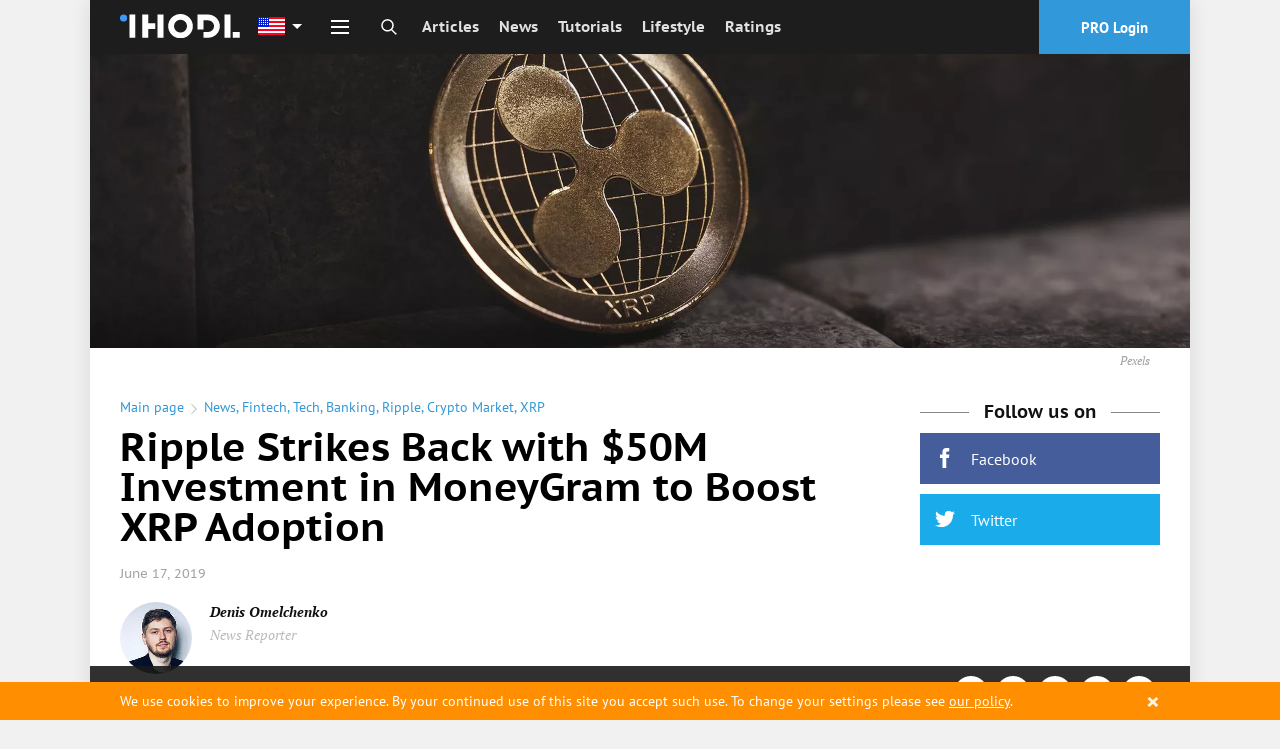

--- FILE ---
content_type: text/html; charset=utf-8
request_url: https://ihodl.com/topnews/2019-06-18/ripple-strikes-back-50m-investment-moneygram-boost-xrp-adoption/
body_size: 42746
content:
<!doctype html><html class="no-js no-webp " lang=en> <head><meta charset=utf-8><meta name=theme-color content=#1D1D1D><meta property=fb:pages content=1139511732760144><link rel=manifest href=/manifest.json><title>Ripple Strikes Back with $50M Investment in MoneyGram to Boost XRP Adoption | News | ihodl.com</title><meta name=description content="ihodl.com is an illustrated digital edition about cryptocurrencies, investments, finance and lifestyle."><meta http-equiv=X-UA-Compatible content="IE=edge"><meta name=viewport content="width=device-width, initial-scale=1.0"><meta property=wb:webmaster content=14086ca784b4a7c4><meta name=msapplication-config content=/browserconfig.xml><meta name=google-site-verification content=P4UCNpBw-upeAGcU9vZpVUyRnnAzYIvI98YfmhDxYZk><meta name=google-site-verification content=MDTf7tftvnPtZEyhVLMPWd_Ra5XRghvTDv2CmU_-b6c><meta name=google-site-verification content=UHGjKViqepEoCDzsCvKOW-7rHpk49q-cYh3rXyLnFJY><meta name=google-site-verification content=uP17wahVNybpQEaRELcWG8v6ePh0MQPs1Fxr31DFmSI><meta name=google-site-verification content=qvTeR3s6VaEPON_Ge4OJS6t_daY2p787LBuK8txqW3w><meta name=google-site-verification content=9b1ONxdqXIXkn3Y4ODBrJM0zm2RnqtmLwLxKJJfpVPk><meta name=google-site-verification content=5ciD5O7zDQXmq5WQditfPhgEY8dzCtF_0s8N4zpDMok><meta name=google-site-verification content=v6y8UUKI42L-kytrs9GTPfWnnqyRPCmfXyFBdTBkjhI><meta name=google-site-verification content=-MaYy1Zmkx0QKICUH46tujTOM-4C3xzj0gkZQ3MaaFc><meta name=coinzilla content=cbc854b42fcfe3760de0e2b36b9c960f><meta name=msvalidate.01 content=20D013E12380BDD88826A524CF7B235A><meta name=yandex-verification content=e722c4c9d6dd7bc2><meta name=yandex-verification content=b06ba00eb9428502><meta name=yandex-verification content=c45f73599ef61668><link rel=alternate type=application/rss+xml href=/feed/default/ title=ihodl.com><meta name=google-play-app content="app-id=pro.insider.mobile"><meta name=title content="Ripple Strikes Back with $50M Investment in MoneyGram to Boost XRP Adoption"><meta name=description content="MoneyGram Chairman and CEO, Alex Holmes, says since the payments industry evolves and matures, it’s imperative that MoneyGram continues to improve its platform and provide the most effective solution to get funds from point A to point B."><meta property=og:title content="Ripple Strikes Back with $50M Investment in MoneyGram to Boost XRP Adoption"><meta property=og:type content=article><meta content=https://ihodl.com/topnews/2019-06-17/ripple-strikes-back-50m-investment-moneygram-boost-xrp-adoption/ property=og:url><meta property=og:image content=https://ihodl.com/media/articles/facebook/8/f6/d0eafdf68__800x420__q85_035150202987.jpg><meta property=og:image:width content=800><meta property=og:image:height content=420><meta property=og:description content="MoneyGram Chairman and CEO, Alex Holmes, says since the payments industry evolves and matures, it’s imperative that MoneyGram continues to improve its platform and provide the most effective solution to get funds from point A to point B."><meta property=og:site_name content="ihodl.com is an illustrated edition about cryptocurrencies and financial markets."><meta property=fb:app_id content=882152751809326><meta property=fb:admins content=818250385><meta name=twitter:card content=summary_large_image><meta name=twitter:title content="Ripple Strikes Back with $50M Investment in MoneyGram to Boost XRP Adoption"><meta name=twitter:description content="MoneyGram Chairman and CEO, Alex Holmes, says since the payments industry evolves and matures, it’s imperative that MoneyGram continues to improve its platform and provide the most effective solution to get funds from point A to point B."><meta name=twitter:image:src content=https://ihodl.com/media/articles/facebook/8/f6/d0eafdf68__800x420__q85_035150202987.jpg><link rel=apple-touch-icon sizes=180x180 href=https://ihodl.com/static/i/dest/site-icons/apple-touch-icon.png><link rel=icon type=image/png sizes=32x32 href=https://ihodl.com/static/i/dest/site-icons/favicon-32x32.png><link rel=icon type=image/png sizes=16x16 href=https://ihodl.com/static/i/dest/site-icons/favicon-16x16.png><link rel=mask-icon href=https://ihodl.com/static/i/dest/site-icons/safari-pinned-tab.svg color=#ffffff><meta name=msapplication-TileColor content=#ffffff><meta name=theme-color content=#ffffff><link href=https://ihodl.com/topnews/2019-06-17/ripple-strikes-back-50m-investment-moneygram-boost-xrp-adoption/ rel=canonical><link rel=amphtml href="/topnews/2019-06-18/ripple-strikes-back-50m-investment-moneygram-boost-xrp-adoption/?amp=1"><link rel=alternate href=https://ihodl.com/topnews/2019-06-17/ripple-strikes-back-50m-investment-moneygram-boost-xrp-adoption/ hreflang=en><link rel=alternate href=https://ru.ihodl.com/topnews/2019-06-18/ripple-investiruet-do-50-mln-v-sistemu-denezhnyh-perevodov-moneygram/ hreflang=ru><link rel=preload href=https://ihodl.com/static/fonts/source/pts55f-webfont.woff2 as=font type=font/woff2><link rel=stylesheet href=https://ihodl.com/static/CACHE/css/d022f7acce7c.css type=text/css><link rel=stylesheet href=https://ihodl.com/static/CACHE/css/d78324299247.css type=text/css><script>
    var dataLayer = window.dataLayer || (window.dataLayer = []);
    if (!window.dataLayer) {
      window.dataLayer = dataLayer
    }
  </script></head> <body> <script type=text/javascript>
      window.suggestmeyes_loaded = true;
  </script> <noscript><iframe src="//www.googletagmanager.com/ns.html?id=GTM-5KHQNK" height=0 width=0 style=display:none;visibility:hidden></iframe></noscript> <script>(function(w,d,s,l,i){w[l]=w[l]||[];w[l].push({'gtm.start':
  new Date().getTime(),event:'gtm.js'});var f=d.getElementsByTagName(s)[0],
  j=d.createElement(s),dl=l!='dataLayer'?'&l='+l:'';j.async=true;j.src=
  '//www.googletagmanager.com/gtm.js?id='+i+dl+'';f.parentNode.insertBefore(j,f);
  })(window,document,'script','dataLayer','GTM-5KHQNK');</script> <div style="display: none;"> <?xml version="1.0" encoding="UTF-8"?><!DOCTYPE svg PUBLIC "-//W3C//DTD SVG 1.1//EN" "http://www.w3.org/Graphics/SVG/1.1/DTD/svg11.dtd"><svg xmlns=http://www.w3.org/2000/svg><symbol id=invest viewbox="0 0 23.5 22.5"><path d="M9 17H5.5v-3.5h-2V17H0v2h3.5v3.5h2V19H9z"/><path d="M21.5 4h-3V2a2 2 0 0 0-2-2h-6a2 2 0 0 0-2 2v2h-3a2 2 0 0 0-2 2v5.5h2V6h16v11H11v2h10.5a2 2 0 0 0 2-2V6a2 2 0 0 0-2-2zm-5 0h-6V2h6v2z"/></symbol><symbol id=comment viewbox="0 0 28 28"><path d="M0 14q0-2.72 1.875-5.023t5.094-3.64T14 4t7.03 1.336 5.095 3.64T28 14t-1.875 5.023-5.094 3.64T14 24q-1.094 0-2.266-.125-3.094 2.734-7.187 3.78-.766.22-1.78.345h-.08q-.233 0-.42-.164t-.25-.43v-.016q-.048-.063-.01-.187t.032-.156.07-.148l.092-.143.11-.133.124-.14q.11-.126.484-.54t.54-.594.484-.616.508-.797.422-.922.406-1.188q-2.453-1.39-3.867-3.437T0 14zm2 0q0 1.75 1.117 3.336t3.148 2.742l1.36.78-.423 1.5q-.375 1.423-1.094 2.69 2.375-.985 4.297-2.673l.672-.594.89.096Q13.047 22 14 22q3.186 0 5.96-1.086t4.406-2.93T26 14t-1.634-3.984-4.406-2.93T14 6 8.037 7.086t-4.406 2.93T2 14z"/></symbol><symbol id=views viewbox="0 0 32 32"><path d="M31.965 15.776c-.01-.042-.004-.087-.02-.128-.006-.017-.02-.026-.027-.042-.01-.024-.008-.05-.02-.074-2.9-5.55-9.214-9.528-15.874-9.528S3.05 9.974.15 15.524c-.014.024-.012.05-.022.075-.007.014-.02.023-.027.04-.014.04-.01.086-.02.13-.016.073-.033.145-.033.222s.018.148.035.224c.01.042.005.087.02.128.007.017.022.026.028.042.01.024.008.05.02.074 2.902 5.552 9.215 9.53 15.876 9.53 6.66 0 12.973-3.972 15.873-9.522.013-.023.01-.05.02-.074.006-.016.02-.025.027-.042.016-.04.01-.086.02-.128.017-.076.035-.148.035-.224s-.018-.15-.035-.224zm-15.942 8.212c-5.615 0-11.112-3.19-13.85-7.995 2.753-4.81 8.242-7.99 13.85-7.99 5.613 0 11.11 3.192 13.85 7.995-2.754 4.81-8.242 7.99-13.85 7.99zm0-11.99c.276 0 .498.224.498.5s-.22.5-.496.5c-1.654 0-3 1.346-3 2.998a.5.5 0 1 1-.998 0A3.998 3.998 0 0 1 16.019 12h.006zM16 9a7 7 0 1 0 0 14 7 7 0 0 0 0-14zm0 13c-3.31 0-6-2.69-6-6s2.69-6 6-6 6 2.69 6 6-2.69 6-6 6z"/></symbol><symbol id=facebook viewbox="0 0 32 32"><path d="M17.996 32H12V16H8v-5.514l4-.002-.007-3.248c0-4.498 1.22-7.236 6.52-7.236h4.41v5.515h-2.756c-2.064 0-2.163.77-2.163 2.21l-.008 2.76h4.96l-.585 5.513L18 16l-.003 16z"/></symbol><symbol id=twitter viewbox="0 0 32 32"><path d="M32 6.076a13.142 13.142 0 0 1-3.77 1.034 6.598 6.598 0 0 0 2.886-3.632c-1.27.752-2.674 1.3-4.17 1.593A6.555 6.555 0 0 0 22.156 3a6.565 6.565 0 0 0-6.565 6.565c0 .515.06 1.016.17 1.496-5.455-.274-10.293-2.89-13.53-6.86a6.526 6.526 0 0 0-.89 3.3c0 2.28 1.16 4.288 2.92 5.466a6.563 6.563 0 0 1-2.973-.82v.082a6.568 6.568 0 0 0 5.265 6.437 6.566 6.566 0 0 1-2.964.112 6.574 6.574 0 0 0 6.133 4.56 13.183 13.183 0 0 1-8.154 2.81c-.53 0-1.052-.032-1.566-.093a18.573 18.573 0 0 0 10.063 2.95c12.076 0 18.68-10.004 18.68-18.68 0-.285-.007-.568-.02-.85A13.344 13.344 0 0 0 32 6.077z"/></symbol><symbol id=vkontakte viewbox="0 0 26 26"><path d="M5.096 0h15.808C23.707 0 26 2.293 26 5.094v15.813c0 2.8-2.293 5.093-5.096 5.093H5.096C2.293 26 0 23.707 0 20.906V5.094C0 2.293 2.293 0 5.096 0zm14.2 15.736c0-.959-.263-1.721-.786-2.287s-1.222-.938-2.093-1.123v-.074a3.036 3.036 0 0 0 1.424-1.188c.345-.537.519-1.148.519-1.837 0-.595-.129-1.119-.377-1.574-.248-.452-.627-.818-1.131-1.091a4.465 4.465 0 0 0-1.502-.494c-.533-.08-1.317-.12-2.353-.12h-5.06v14.108h5.721c.98 0 1.783-.089 2.418-.266a5.01 5.01 0 0 0 1.752-.889 3.793 3.793 0 0 0 1.068-1.316c.267-.53.4-1.147.4-1.849zm-4.537-5.797c0-.229-.059-.461-.176-.702a1.044 1.044 0 0 0-.547-.521 2.204 2.204 0 0 0-.826-.169 62.466 62.466 0 0 0-1.428-.012h-.246v2.985h.447c.604 0 1.029-.007 1.272-.02.243-.014.497-.078.757-.196.279-.132.479-.318.584-.551.108-.234.163-.506.163-.814zm.887 5.732c0-.437-.086-.774-.265-1.022-.177-.25-.442-.433-.798-.558-.212-.087-.509-.131-.884-.141-.375-.011-.88-.015-1.509-.015h-.655v3.532h.191c.922 0 1.559-.005 1.912-.02a2.99 2.99 0 0 0 1.08-.255c.321-.142.557-.344.705-.609.149-.267.223-.573.223-.912z"/></symbol><symbol id=weibo viewbox="0 0 99.5 86"><path d="M73.189 43.341c-1.373-.417-2.314-.705-1.596-2.539 1.555-3.985 1.718-7.422.031-9.874-3.164-4.6-11.818-4.353-21.735-.123 0-.005-3.116 1.387-2.32-1.129 1.526-4.994 1.294-9.174-1.078-11.589-5.38-5.481-19.691.208-31.967 12.696C5.334 40.139 0 50.056 0 58.63 0 75.029 20.66 86 40.874 86 67.371 86 85 69.33 85 56.889c0-7.519-6.221-11.785-11.811-13.548zm-32.26 35.306c-16.13 1.598-30.051-5.729-31.1-16.38-1.047-10.646 11.182-20.578 27.31-22.181 16.131-1.606 30.055 5.727 31.1 16.373 1.044 10.651-11.177 20.584-27.31 22.188zM99.5 29.987C99.492 13.425 86.065 0 69.5 0a3.5 3.5 0 1 0 0 7c12.703 0 23 10.298 23 23a3.5 3.5 0 1 0 7 0v-.013zm-13.907-.514c-1.599-7.809-7.755-13.964-15.565-15.564a3.5 3.5 0 0 0-1.41 6.856 13.02 13.02 0 0 1 10.119 10.117 3.502 3.502 0 0 0 4.133 2.723 3.503 3.503 0 0 0 2.723-4.132zM32.656 50.514c-6.498 1.306-10.882 6.755-9.794 12.169 1.087 5.415 7.237 8.745 13.735 7.438 6.496-1.306 10.882-6.753 9.793-12.169-1.086-5.413-7.238-8.744-13.734-7.438z"/></symbol><symbol id=gplus viewbox="0 0 1000 1000"><path d="M190.5 608.1c-17.5 3.3-35.1 7.8-52.9 13.5-17.8 5.7-34.4 13.2-49.9 22.5-29.6 17.3-49.9 37.5-61 60.5-11.1 23-16.6 43.5-16.6 61.6 0 18.7 4.4 36.5 13.1 53.5s22.2 32.2 40.3 45.5c18.1 13.3 40.8 24 68.1 32 27.2 8 59 12 95.3 12 43 0 81.2-5.5 114.4-16.5 33.3-11 61-25.4 83.2-43 22.2-17.7 39-37.9 50.4-60.5 11.4-22.7 17.1-45.7 17.1-69.1 0-17.3-2.4-32.7-7.1-46s-10.9-25.3-18.7-36c-7.7-10.7-16.8-20.7-27.2-30-10.4-9.3-21-18.7-31.8-28l-36.3-28c-5.4-4.7-11.1-10.2-17.1-16.5-6-6.3-9.1-15.2-9.1-26.5s3-20.7 9.1-28c6-7.3 12.4-14.3 19.2-21 10.8-8 21.2-16.5 31.3-25.5 10.1-9 19.2-19 27.2-30 8.1-11 14.5-23.5 19.2-37.5 4.7-14 7.1-30.4 7.1-49 0-18.7-2.7-35.4-8.1-50-5.4-14.7-11.8-27.5-19.2-38.5-7.4-11-15.1-20.3-23.2-28-8.1-7.7-15.1-13.8-21.2-18.5h62.5l64.5-36H305.4c-27.6 0-57.3 3.3-89.2 10-31.9 6.7-62.3 21.7-91.2 45-21.5 18.7-37.6 39.9-48.4 63.5-10.8 23.7-16.1 47.2-16.1 70.6 0 19.4 3.7 38.5 11.1 57.5 7.4 19 18.1 35.9 32.3 50.5 14.1 14.7 31.6 26.5 52.4 35.5 20.8 9 44.7 13.5 71.6 13.5 5.4 0 10.8-.2 16.1-.5 5.4-.3 10.8-.8 16.1-1.5-2.7 6-5 11.8-7.1 17.5-2 5.7-3 12.8-3 21.5 0 15.3 3.2 28.2 9.6 38.5 6.4 10.3 13.3 20.2 20.7 29.5-11.4.7-24.9 1.7-40.3 3-15.6 1.2-32.1 3.5-49.5 6.9zM275.2 465c-21.5 0-40.2-6.2-56-18.5-15.8-12.3-28.9-27.5-39.3-45.5-10.4-18-18.1-37.4-23.2-58-5-20.7-7.6-39.4-7.6-56 0-13.3 1.5-26.4 4.5-39 3-12.7 8.9-24.3 17.6-35 8.1-10 18.5-18 31.3-24s25.9-9 39.3-9c20.8 0 39.2 6.2 54.9 18.5 15.8 12.3 29.1 27.9 39.8 46.5 10.8 18.7 18.8 38.7 24.2 60 5.4 21.3 8.1 41 8.1 59 0 9.3-1.3 21-4 35s-9.7 26.7-21.2 38c-8.1 8-18.3 14.7-30.7 20-12.4 5.3-25 8-37.7 8zm2 161.6c7.4-.3 12.1-.5 14.1-.5h12.6c3 0 6.6.3 10.6 1 18.8 13.3 35.3 25.4 49.4 36 14.1 10.7 25.5 21 34.3 31 8.7 10 15.3 20.2 19.7 30.5 4.4 10.3 6.6 21.8 6.6 34.5 0 31.4-12.6 57.2-37.8 77.6-25.2 20.4-62 30.5-110.4 30.5-54.4 0-97.6-11.3-129.6-34-31.9-22.7-47.9-52-47.9-88.1 0-18 3.5-33 10.6-45s15.3-22 24.7-30c9.4-8 19-14.2 28.7-18.5s17.3-7.5 22.7-9.5c10.8-3.3 21.8-6.2 33.3-8.5 11.4-2.3 22.2-4 32.3-5 10-1 18.7-1.7 26.1-2zM799.4 90.7h-60.5v187.1H547.4v60H739V528h60.5V337.9H990v-60H799.4V90.7z"/></symbol><symbol id=instagram viewbox="0 0 169.063 169.063"><path d="M122.406 0H46.654C20.929 0 0 20.93 0 46.655v75.752c0 25.726 20.929 46.655 46.654 46.655h75.752c25.727 0 46.656-20.93 46.656-46.655V46.655C169.063 20.93 148.133 0 122.406 0zm31.657 122.407c0 17.455-14.201 31.655-31.656 31.655H46.654C29.2 154.063 15 139.862 15 122.407V46.655C15 29.201 29.2 15 46.654 15h75.752c17.455 0 31.656 14.201 31.656 31.655v75.752z"/><path d="M84.531 40.97c-24.021 0-43.563 19.542-43.563 43.563 0 24.02 19.542 43.561 43.563 43.561s43.563-19.541 43.563-43.561c0-24.021-19.542-43.563-43.563-43.563zm0 72.123c-15.749 0-28.563-12.812-28.563-28.561 0-15.75 12.813-28.563 28.563-28.563s28.563 12.813 28.563 28.563c0 15.749-12.814 28.561-28.563 28.561zm45.39-84.842c-2.89 0-5.729 1.17-7.77 3.22a11.053 11.053 0 0 0-3.23 7.78c0 2.891 1.18 5.73 3.23 7.78 2.04 2.04 4.88 3.22 7.77 3.22 2.9 0 5.73-1.18 7.78-3.22 2.05-2.05 3.22-4.89 3.22-7.78 0-2.9-1.17-5.74-3.22-7.78-2.04-2.05-4.88-3.22-7.78-3.22z"/></symbol><symbol id=livejournal viewbox="0 0 512 512"><path d="M464.526 314.746l-.063.031L245.193 22.29l-.031.031C233.037 7.353 213.757.008 191.508.008c-27.03 0-58.372 10.844-86.402 32.093-51.154 38.749-72.278 97.59-47.966 132.62l-.031.031L276.381 457.21l.063-.031 188.491 54.813-.409-197.246zm-63.247 112.309c-7.25 5.5-12.063 13.031-14.281 21.221l-80.496-23.406c19.344-29.623 25.719-66.061 17.844-100.371 30.654 17.063 67.246 20.969 100.935 10.404l.219 84.217c-8.44-.128-16.972 2.435-24.221 7.935zM233.068 71.693l20.624 27.53c-24.093 2.625-50.591 13.187-74.652 31.405-24.124 18.28-41.561 40.999-50.716 63.591l-20.593-27.499c.75-3.5 1.718-6.625 2.593-9.218 3.531-10.125 9.094-20.187 16.5-29.999 7.875-10.437 17.53-19.968 28.592-28.374 11.062-8.375 22.843-15.031 34.998-19.781 11.406-4.468 22.593-7.062 33.249-7.656a79.04 79.04 0 0 1 9.405.001zm68.686 204.118L201.476 142.035c8.344-5.406 17.031-9.906 25.936-13.375 11.375-4.469 22.593-7.031 33.25-7.688a94.355 94.355 0 0 1 9.374.031l145.212 193.679c-13.874 3.814-28.499 4.814-43.153 2.75-28.219-3.998-53.187-18.78-70.341-41.621zm-157.056-59.779c.75-3.468 1.719-6.593 2.594-9.188 3.562-10.125 9.093-20.218 16.53-29.999 5.75-7.656 12.468-14.812 19.937-21.374l100.245 133.746-.031.031c17.156 22.842 24.438 51.061 20.47 79.402a107.893 107.893 0 0 1-14.563 41L144.698 216.032zM128.73 63.601c10.593-8 21.811-14.218 33.342-18.437 10.25-3.719 20.437-5.687 29.436-5.687 10.75 0 19.218 2.812 23.187 7.75l2.031 2.656c-24.093 2.656-50.591 13.218-74.653 31.436-24.124 18.25-41.561 40.999-50.685 63.592l-2.063-2.75c-9.031-13 1.812-50.094 39.405-78.56z"/></symbol><symbol id=rss viewbox="0 0 32 32"><path d="M4.259 23.467A4.265 4.265 0 0 0 0 27.719a4.25 4.25 0 0 0 4.259 4.244 4.25 4.25 0 0 0 4.265-4.244 4.265 4.265 0 0 0-4.265-4.252zM.005 10.873v6.133c3.993 0 7.749 1.562 10.577 4.391A14.897 14.897 0 0 1 14.966 32h6.16c0-11.651-9.478-21.127-21.121-21.127zM.012 0v6.136C14.255 6.136 25.848 17.74 25.848 32H32C32 14.36 17.648 0 .012 0z"/></symbol><symbol id=telegram viewbox="0 0 189.473 189.473"><path d="M152.531 179.476c-1.48 0-2.95-.438-4.211-1.293l-47.641-32.316-25.552 18.386a7.502 7.502 0 0 1-11.633-4.174l-12.83-48.622L4.821 93.928a7.501 7.501 0 0 1-.094-13.975l174.312-69.36a7.503 7.503 0 0 1 10.282 8.408L159.898 173.38a7.499 7.499 0 0 1-7.367 6.096zm-47.669-48.897l42.437 28.785L170.193 39.24l-82.687 79.566 17.156 11.638c.069.043.135.089.2.135zm-35.327-6.401l5.682 21.53 12.242-8.809-16.03-10.874a7.478 7.478 0 0 1-1.894-1.847zM28.136 86.782l31.478 12.035a7.5 7.5 0 0 1 4.573 5.092l3.992 15.129a7.504 7.504 0 0 1 2.259-4.624L149.227 38.6 28.136 86.782z"/></symbol><symbol id=youtube viewbox="0 0 48 48"><path fill-rule=evenodd d="M24 48c13.255 0 24-10.745 24-24S37.255 0 24 0 0 10.745 0 24s10.745 24 24 24zm13.075-30.031c0-.119 0-.238-.119-.356v-.12c-.356-1.068-1.306-1.78-2.494-1.78h.238S30.069 15 23.775 15c-6.175 0-10.925.713-10.925.713h.238c-1.188 0-2.138.712-2.494 1.78v.12c0 .118 0 .237-.119.356C10.356 19.156 10 21.65 10 24.5c0 2.85.356 5.344.475 6.531 0 .119 0 .238.119.356v.12c.356 1.068 1.306 1.78 2.494 1.78h-.238S17.481 34 23.775 34c6.175 0 10.925-.713 10.925-.713h-.238c1.188 0 2.138-.712 2.494-1.78v-.12c0-.118 0-.237.119-.356.119-1.187.475-3.681.475-6.531 0-2.85-.237-5.344-.475-6.531zm-9.263 7.125l-5.58 4.037c-.12.119-.238.119-.357.119s-.238 0-.356-.119a.653.653 0 0 1-.357-.594v-8.074c0-.238.12-.475.357-.594a.757.757 0 0 1 .712 0l5.581 4.037a.907.907 0 0 1 .238.594c.119.238 0 .475-.238.594z"/></symbol><symbol id=zen viewbox="0 0 28 48"><path d="M27.49 17.965L6.068 36.59.567 30.26l21.422-18.623z"/><path d="M.721.382l26.802 9.223v8.384L.721 8.766V.382zM.511 30.25l26.803 9.223v8.384L.512 38.634V30.25z"/></symbol><symbol id=arrow viewbox="0 0 24 24"><path fill=none d="M0 0h24v24H0z"/><path d="M12 4l-1.41 1.41L16.17 11H4v2h12.17l-5.58 5.59L12 20l8-8z"/></symbol><symbol id=passport viewbox="0 0 512 512"><path d="M213.333 119.467h85.333c4.719 0 8.533-3.823 8.533-8.533s-3.814-8.533-8.533-8.533h-85.333c-4.71 0-8.533 3.823-8.533 8.533s3.823 8.533 8.533 8.533zM179.2 153.6h153.6a8.53 8.53 0 0 0 8.533-8.533 8.53 8.53 0 0 0-8.533-8.533H179.2a8.536 8.536 0 0 0-8.533 8.533 8.536 8.536 0 0 0 8.533 8.533zm76.8 51.2c-65.877 0-119.467 53.589-119.467 119.467S190.123 443.733 256 443.733s119.467-53.589 119.467-119.467S321.877 204.8 256 204.8zm30.669 83.686c-9.02 1.007-19.115 1.647-30.669 1.647-11.563 0-21.658-.64-30.669-1.647 6.921-34.116 22.434-54.494 30.669-63.309 8.243 8.833 23.748 29.202 30.669 63.309zm2.44 16.922c.606 5.982 1.024 12.194 1.024 18.859 0 6.665-.418 12.868-1.016 18.842-9.771-1.084-20.617-1.775-32.981-1.775-12.467 0-23.415.7-33.246 1.8-.606-5.982-1.024-12.194-1.024-18.867 0-6.664.418-12.877 1.024-18.859 9.796 1.092 20.693 1.792 33.109 1.792s23.306-.7 33.11-1.792zm-54.22-81.331c-9.481 12.919-20.702 33.289-26.377 61.858-21.973-4.343-34.142-11.017-39.765-14.993 14.489-23.612 38.186-40.977 66.142-46.865zM153.6 324.267c0-13.38 2.654-26.138 7.347-37.862 8.141 5.385 22.272 12.203 45.056 16.538-.708 6.767-1.203 13.79-1.203 21.325 0 7.543.495 14.575 1.212 21.342-22.784 4.344-36.915 11.17-45.065 16.546-4.685-11.735-7.347-24.501-7.347-37.889zm15.164 53.35c5.683-4.019 17.886-10.658 39.748-14.993 5.683 28.553 16.905 48.913 26.377 61.833-27.947-5.888-51.636-23.237-66.125-46.84zm56.576-17.553c9.045-1.015 19.183-1.664 30.797-1.664 11.494 0 21.555.64 30.532 1.63-6.921 34.133-22.434 54.511-30.669 63.326-8.235-8.824-23.748-29.201-30.66-63.292zm51.78 64.393c9.472-12.919 20.693-33.306 26.377-61.884 21.922 4.318 34.125 10.957 39.791 14.95-14.482 23.655-38.196 41.037-66.168 46.934zm81.28-100.19c0 13.355-2.654 26.086-7.313 37.794-8.184-5.385-22.323-12.186-45.09-16.495.708-6.758 1.203-13.773 1.203-21.299 0-7.535-.503-14.558-1.212-21.316 22.75-4.318 36.907-11.119 45.09-16.495 4.668 11.707 7.322 24.447 7.322 37.811zm-54.912-38.332c-5.675-28.561-16.896-48.939-26.368-61.858 27.964 5.888 51.669 23.27 66.167 46.908-5.742 4.036-17.979 10.641-39.799 14.95z"/><path d="M401.067 34.133h-8.533V25.6c0-14.114-11.486-25.6-25.6-25.6H93.867c-14.114 0-25.6 11.486-25.6 25.6v477.867A8.536 8.536 0 0 0 76.8 512h324.267c23.927 0 42.667-18.739 42.667-42.667V76.8c-.001-23.526-19.141-42.667-42.667-42.667zm25.6 435.2c0 14.353-11.238 25.6-25.6 25.6H85.333V25.6c0-4.702 3.831-8.533 8.533-8.533h273.067c4.71 0 8.533 3.831 8.533 8.533v8.533H110.933a8.536 8.536 0 0 0-8.533 8.533 8.536 8.536 0 0 0 8.533 8.533h290.133c13.875 0 25.6 11.725 25.6 25.6v392.534z"/></symbol><symbol id=logo viewbox="0 0 194 40"><path d="M45.429.952h-9.524v38.096h9.524V24.762h11.429v-9.524H45.429V.952zM60.667.952h9.524v38.095h-9.524zM169.238.952h9.524v38.095h-9.524zM194 29.524v9.524h-11.429v-9.524zM97.81 0a20 20 0 1 0 20 20 20 20 0 0 0-20-20zm0 30.476A10.476 10.476 0 1 1 108.285 20a10.476 10.476 0 0 1-10.477 10.476zM15.238.952h9.524v38.095h-9.524z"/><circle cx=5.714 cy=6.667 r=5.714 /><path d="M142.571.952H125.43v24.762h9.523V10.476h7.62a9.524 9.524 0 1 1 0 19.048h-7.62v9.524h7.62a19.048 19.048 0 0 0 0-38.096z"/></symbol><symbol id=search viewbox="0 0 32 32"><path stroke=currentColor stroke-width=3 stroke-miterlimit=10 d="M19.685 19.879l10.86 10.763m-17.551-6.884c6.105 0 11.055-4.95 11.055-11.055 0-6.105-4.95-11.055-11.055-11.055-6.105 0-11.055 4.95-11.055 11.055 0 6.105 4.95 11.055 11.055 11.055z"/></symbol><symbol id=user-default viewbox="0 0 30 31"><path stroke=currentColor stroke-width=3 stroke-miterlimit=10 d="M9 14.8l-.4.1c-3.8 1.4-6.6 5-6.6 9.4v5h26v-5c0-4.5-2.9-8.2-7-9.5"/><path stroke=currentColor stroke-width=3 stroke-miterlimit=10 d="M15 2c3.3 0 6 2.7 6 6v6c0 3.3-2.7 6-6 6s-6-2.7-6-6V8c0-3.3 2.7-6 6-6z"/></symbol><symbol id=user viewbox="0 0 409.165 409.164"><path d="M204.583 216.671c50.664 0 91.74-48.075 91.74-107.378 0-82.237-41.074-107.377-91.74-107.377-50.668 0-91.74 25.14-91.74 107.377.001 59.303 41.073 107.378 91.74 107.378zm202.581 158.046L360.88 270.454a23.23 23.23 0 0 0-10.465-11.138l-71.83-37.392a4.628 4.628 0 0 0-4.926.415c-20.316 15.366-44.203 23.488-69.076 23.488-24.877 0-48.762-8.122-69.078-23.488a4.635 4.635 0 0 0-4.93-.415L58.75 259.316a23.222 23.222 0 0 0-10.465 11.138L2.001 374.717a23.059 23.059 0 0 0 1.75 22.005 23.056 23.056 0 0 0 19.4 10.526h362.861a23.063 23.063 0 0 0 19.402-10.527 23.063 23.063 0 0 0 1.75-22.004z"/></symbol><symbol id=close-round viewbox="0 0 174.239 174.239"><path d="M87.12 0C39.082 0 0 39.082 0 87.12s39.082 87.12 87.12 87.12 87.12-39.082 87.12-87.12S135.157 0 87.12 0zm0 159.305c-39.802 0-72.185-32.383-72.185-72.185S47.318 14.935 87.12 14.935s72.185 32.383 72.185 72.185-32.384 72.185-72.185 72.185z"/><path d="M120.83 53.414c-2.917-2.917-7.647-2.917-10.559 0L87.12 76.568 63.969 53.414c-2.917-2.917-7.642-2.917-10.559 0s-2.917 7.642 0 10.559l23.151 23.153-23.152 23.154a7.464 7.464 0 0 0 0 10.559 7.445 7.445 0 0 0 5.28 2.188 7.437 7.437 0 0 0 5.28-2.188L87.12 97.686l23.151 23.153a7.445 7.445 0 0 0 5.28 2.188 7.442 7.442 0 0 0 5.28-2.188 7.464 7.464 0 0 0 0-10.559L97.679 87.127l23.151-23.153a7.465 7.465 0 0 0 0-10.56z"/></symbol><symbol id=reload viewbox="0 0 512 512"><path d="M418.301 121.278c-6.753-1.449-13.396 2.853-14.842 9.603l-9.084 42.391c-28.923-49.341-82.009-80.302-140.192-80.302-89.603 0-162.5 72.896-162.5 162.5 0 6.903 5.596 12.5 12.5 12.5 6.903 0 12.5-5.597 12.5-12.5 0-75.818 61.682-137.5 137.5-137.5 49.429 0 94.515 26.403 118.925 68.443l-41.673-8.931c-6.752-1.447-13.396 2.854-14.841 9.604-1.447 6.75 2.853 13.396 9.603 14.842l71.536 15.33a12.482 12.482 0 0 0 9.41-1.728 12.496 12.496 0 0 0 5.432-7.875l15.331-71.536c1.445-6.75-2.855-13.394-9.605-14.841zM405.723 239.086c-6.9.228-12.309 6.006-12.081 12.905 1.212 36.708-11.943 71.69-37.042 98.504-25.099 26.813-59.137 42.248-95.844 43.46-1.531.05-3.052.075-4.576.075-47.896-.002-92.018-24.876-116.936-65.179l43.447 11.65c6.668 1.787 13.523-2.168 15.311-8.837 1.788-6.668-2.168-13.522-8.836-15.311l-70.664-18.947a12.5 12.5 0 0 0-15.311 8.836l-18.946 70.664c-1.788 6.668 2.168 13.522 8.836 15.311 1.085.291 2.173.43 3.245.43 5.518 0 10.569-3.683 12.066-9.266l10.649-39.717c29.624 46.648 81.189 75.367 137.132 75.365 1.797 0 3.603-.029 5.408-.089 43.381-1.433 83.608-19.673 113.271-51.362 29.662-31.688 45.209-73.031 43.776-116.413-.227-6.898-6.008-12.324-12.905-12.079z"/></symbol><symbol id=flame viewbox="0 0 611.999 611.999"><path d="M216.02 611.195c5.978 3.178 12.284-3.704 8.624-9.4-19.866-30.919-38.678-82.947-8.706-149.952 49.982-111.737 80.396-169.609 80.396-169.609s16.177 67.536 60.029 127.585c42.205 57.793 65.306 130.478 28.064 191.029-3.495 5.683 2.668 12.388 8.607 9.349 46.1-23.582 97.806-70.885 103.64-165.017 2.151-28.764-1.075-69.034-17.206-119.851-20.741-64.406-46.239-94.459-60.992-107.365-4.413-3.861-11.276-.439-10.914 5.413 4.299 69.494-21.845 87.129-36.726 47.386-5.943-15.874-9.409-43.33-9.409-76.766 0-55.665-16.15-112.967-51.755-159.531-9.259-12.109-20.093-23.424-32.523-33.073-4.5-3.494-11.023.018-10.611 5.7 2.734 37.736.257 145.885-94.624 275.089-86.029 119.851-52.693 211.896-40.864 236.826 22.616 47.759 54.162 75.806 84.97 92.187z"/></symbol><symbol id=right viewbox="0 0 20 20"><path d="M5.6 17.418c-.268.271-.268.708 0 .979s.701.271.969 0l7.83-7.907a.697.697 0 0 0 0-.979l-7.83-7.908c-.268-.271-.701-.271-.969 0s-.268.708 0 .979L12.74 10 5.6 17.418z"/></symbol><symbol id=cup viewbox="0 0 58 62"><path fill=#fff fill-rule=evenodd d="M2.22 25.022c9.22-.074 23.02 0 23.02 0v36.911s-3.39.146-12.23 0C6.83 57.682-4.92 24.986 2.22 25.022z"/><path fill=#fff fill-rule=evenodd d="M42.49 25.022c-9.21-.074-23.01 0-23.01 0v36.911s3.39.146 12.23 0c6.18-4.251 17.93-36.947 10.78-36.911z"/><path fill=none stroke=#fff stroke-width=6 d="M29.35 30.7h16.07a9.583 9.583 0 0 1 0 19.165H29.35a9.583 9.583 0 1 1 0-19.165zM18 3s-4.68 4.271-4 9 2.89 4.276 2 9 6.52-6.557 4-10a12.651 12.651 0 0 1-2-8zM28 3s-4.68 4.271-4 9 2.89 4.276 2 9 6.52-6.557 4-10a12.651 12.651 0 0 1-2-8z"/></symbol><symbol id=right-bold viewbox="0 0 16 26" preserveaspectratio=xMidYMid><path d="M0 0l11 13L1 26h5l10-13L5 0H0z"/></symbol><symbol id=facebook-square viewbox="0 0 510 510"><path d="M459 0H51C22.95 0 0 22.95 0 51v408c0 28.05 22.95 51 51 51h408c28.05 0 51-22.95 51-51V51c0-28.05-22.95-51-51-51zm-25.5 51v76.5h-51c-15.3 0-25.5 10.2-25.5 25.5v51h76.5v76.5H357V459h-76.5V280.5h-51V204h51v-63.75C280.5 91.8 321.3 51 369.75 51h63.75z"/></symbol><symbol id=surfingbird viewbox="0 0 296.459 245.114"><path fill-rule=evenodd clip-rule=evenodd d="M130.171 245.114a783157.33 783157.33 0 0 1-45.889-13.186l53.266-95.043L0 58.808l.292-1.37 106.863 14.588L52.151.939 52.954 0c7.076 3.758 14.162 7.496 21.225 11.277 37.225 19.929 74.473 39.815 111.617 59.893 3.426 1.852 5.287 1.673 7.894-1.286 11.447-12.996 23.225-25.7 34.729-38.646 2.309-2.599 4.759-3.352 8.157-3.606 9.417-.708 17.917 1.372 26.32 5.659 10.601 5.407 21.633 9.97 33.563 15.389-10.856 3.308-20.662 6.303-30.473 9.283-5.561 1.688-11.089 3.501-16.708 4.964-2.734.712-3.564 2.074-3.868 4.823-1.112 10.08-2.499 20.132-3.988 30.164-.245 1.655-1.184 3.495-2.37 4.682-19.789 19.783-39.635 39.51-59.604 59.11-1.338 1.314-3.75 2.129-5.674 2.148a531.32 531.32 0 0 1-26.479-.401c-3.146-.125-4.805.742-5.811 3.844-1.793 5.521-3.705 11.045-6.127 16.31-4.343 9.441-5.857 19.169-5.309 29.54.553 10.417.123 20.888.123 31.967z"/></symbol><symbol id=1398-hkex viewbox="0 0 38 38"><path d="M20.8 0l3.2.7a19 19 0 0 1-1.8 37C11.9 39.5 1.8 32.3.2 22.1A19 19 0 0 1 16.5.1l.7-.2zM2.9 19A16.1 16.1 0 1 0 19 2.9 16.1 16.1 0 0 0 2.9 19z"/><path d="M19.8 11.6V8.8h9.3v8.6h-4.5c-.9 0-1.3.2-1.2 1.2s0 1.8 1.9 1.8h4V29h-9.5v-2.7h5c1.8 0 1.6.2 1.6-1.6s.2-1.4-1.4-1.4h-4.4v-8.7h4.7c.8 0 1.2-.2 1.1-1.1s0-1.9-2-1.9zm-1.6 17.5H8.9v-8.6h4.7c.9 0 1.1-.2 1.1-1.1s0-1.9-1.9-1.9H9.5c-.2 0-.6-.3-.6-.5V8.9h9.3v2.8h-4.6c-2.2 0-1.9-.3-1.9 1.9s.2 1.2 1.1 1.1h4.7v8.7h-4.9c-.8 0-1 .2-1 1 .1 2.4-.3 2 2 2h3.7c.7 0 .9.2.9.9v1.8z"/></symbol><symbol id=aapl-nasdaq viewbox="0 0 38 38"><path d="M24.5 5.9A7.3 7.3 0 0 0 26.6.1a9.6 9.6 0 0 0-6 2.7 7 7 0 0 0-2.2 5.6 8 8 0 0 0 6.1-2.5zm4.4 14.6a8.5 8.5 0 0 1 3.9-7.1 8.4 8.4 0 0 0-6.6-3.7c-2.8-.3-5.5 1.7-6.9 1.7s-3.6-1.7-6-1.6a8.8 8.8 0 0 0-7.5 4.7c-3.2 5.6-.8 14 2.3 18.7 1.5 2.3 3.3 4.8 5.7 4.7s3.2-1.5 5.9-1.5 3.5 1.5 6 1.5 4-2.3 5.5-4.6a20.9 20.9 0 0 0 2.5-5.3 8.2 8.2 0 0 1-4.8-7.6z"/></symbol><symbol id=amzn-nasdaq viewbox="0 0 38 38"><path d="M28.1 14.4v4.7a5.1 5.1 0 0 0 1.1 3.3l.6.8a.7.7 0 0 1-.2 1.1l-3 2.6a1 1 0 0 1-1.4 0 8.9 8.9 0 0 1-1.9-2.2c-.2-.3-.3-.4-.6-.1a8.5 8.5 0 0 1-3.9 2.4 9.7 9.7 0 0 1-4.9.1 5.4 5.4 0 0 1-4.2-4.3 7.4 7.4 0 0 1 1.6-6.8 8.3 8.3 0 0 1 4.4-2.5 35.3 35.3 0 0 1 5.4-.8h.7c.4 0 .4-.1.4-.5s0-1.2-.1-1.8A2.5 2.5 0 0 0 19.8 8a3.9 3.9 0 0 0-2.5.4 2.9 2.9 0 0 0-1.5 2c-.2.7-.4.9-1.2.8l-3.6-.4a.7.7 0 0 1-.7-1 6.9 6.9 0 0 1 4.3-5.3 12.6 12.6 0 0 1 9.8-.2 5.7 5.7 0 0 1 3.8 5.3c0 1.8-.1 3.5-.1 4.8zm-6 3v-1.3c0-.4-.1-.3-.3-.3a12.4 12.4 0 0 0-3.2.4 3.7 3.7 0 0 0-2.9 4.1 2.6 2.6 0 0 0 1.5 2.5 2.8 2.8 0 0 0 3-.4 4.3 4.3 0 0 0 1.3-1.4 7.5 7.5 0 0 0 .6-3.5zM18.3 35a28 28 0 0 1-12.9-3.4 28.3 28.3 0 0 1-4.9-3.4l-.4-.4c-.1-.3 0-.4.3-.4h.3A37.7 37.7 0 0 0 9.8 31a40 40 0 0 0 6.8 1.1 36.8 36.8 0 0 0 6.9-.1 36.9 36.9 0 0 0 7.2-1.5l3-1.1h.5a.6.6 0 0 1 .6.3.5.5 0 0 1-.1.6 3.1 3.1 0 0 1-.8.6 26.4 26.4 0 0 1-7.9 3.2 30.8 30.8 0 0 1-7.7.9z"/><path d="M34.2 28.1l-2.6.2h-.5c-.1-.1 0-.2.1-.3l.4-.3a7.2 7.2 0 0 1 3.3-.9 7.7 7.7 0 0 1 2.8.2.7.7 0 0 1 .6.8 8.1 8.1 0 0 1-1.4 4.2 5 5 0 0 1-1.1 1.3c-.2.1-.3.3-.5.2s-.1-.4 0-.5a17.5 17.5 0 0 0 1.1-3.5c.2-.9-.1-1.3-1-1.4z"/></symbol><symbol id=aud-usd-e-fx viewbox="0 0 39 40"><path fill=#b2b2b2 d="M.993 17.743A12.8 12.8 0 1 1 25.6 12.896c-.053 6.994-5.71 12.651-12.704 12.704A12.8 12.8 0 0 1 .993 17.743z"/><path fill=#FFF d="M18.3 14.4a1.3 1.3 0 0 0-.4-1 3.7 3.7 0 0 0-1.3-.7 8.6 8.6 0 0 1-2.8-1.4 2.6 2.6 0 0 1-.9-2.1 2.6 2.6 0 0 1 .9-2.1 4.1 4.1 0 0 1 2.4-.9V4.6h1.3v1.7a3.7 3.7 0 0 1 2.3 1.1 3.3 3.3 0 0 1 .8 2.4h-2.3a2.1 2.1 0 0 0-.4-1.4 1.4 1.4 0 0 0-1.1-.5 1.4 1.4 0 0 0-1.1.4 1.4 1.4 0 0 0-.4 1c.01.34.154.664.4.9a3.9 3.9 0 0 0 1.4.7 9.1 9.1 0 0 1 2.7 1.4 2.5 2.5 0 0 1 .9 2.1 2.6 2.6 0 0 1-.9 2.1 4.2 4.2 0 0 1-2.4.9v1.5H16v-1.5a4.6 4.6 0 0 1-2.6-1 3 3 0 0 1-1-2.5h2.4a1.8 1.8 0 0 0 .5 1.4 2 2 0 0 0 1.3.4 1.7 1.7 0 0 0 1.2-.4 1.2 1.2 0 0 0 .5-.9z"/><path fill=#818181 d="M25.2 38.5c-7.345 0-13.3-5.955-13.3-13.3 0-7.345 5.955-13.3 13.3-13.3 7.345 0 13.3 5.955 13.3 13.3 0 7.345-5.955 13.3-13.3 13.3z"/><path fill=#FFF d="M25.2 12.5a12.8 12.8 0 1 1-12.7 12.7c.054-6.991 5.709-12.646 12.7-12.7zm0-1A13.8 13.8 0 1 0 39 25.2c-.055-7.582-6.217-13.7-13.8-13.7z"/><path fill=#FFF d="M27.4 28.7a1.8 1.8 0 0 0-.5-1.3 4.9 4.9 0 0 0-1.8-.9 11.3 11.3 0 0 1-3.7-1.8 3.4 3.4 0 0 1-1.2-2.8 3.5 3.5 0 0 1 1.2-2.7 5.4 5.4 0 0 1 3.2-1.3v-2.1h1.8V18a4.9 4.9 0 0 1 3.1 1.5 4.3 4.3 0 0 1 1.1 3.1h-3.2a2.7 2.7 0 0 0-.5-1.8 1.8 1.8 0 0 0-1.5-.6 1.9 1.9 0 0 0-1.4.5 1.8 1.8 0 0 0-.5 1.3 1.7 1.7 0 0 0 .5 1.3 5.2 5.2 0 0 0 1.8.9 12.1 12.1 0 0 1 3.7 1.8 3.4 3.4 0 0 1 1.2 2.7 3.5 3.5 0 0 1-1.2 2.8 5.6 5.6 0 0 1-3.2 1.2v2h-1.8v-2a6.1 6.1 0 0 1-3.4-1.3 3.9 3.9 0 0 1-1.3-3.3H23a2.4 2.4 0 0 0 .7 1.9 2.6 2.6 0 0 0 1.7.6 2.2 2.2 0 0 0 1.5-.5 1.6 1.6 0 0 0 .5-1.4zM9.7 15.1h-4l-.8 2.4H2.6L6.5 6.2h2.4l3.9 11.3h-2.4l-.7-2.4zm-3.4-1.8h2.8L7.7 8.8l-1.4 4.5z"/></symbol><symbol id=bch-exante viewbox="0 0 38 38"><path d="M28.4 16.7v2.5a.4.4 0 0 1-.2.4l-.9.6a3.3 3.3 0 0 0 .1-.4v-2.2a.4.4 0 0 1 .2-.4l1.1-.8a.5.5 0 0 1 .8.2.6.6 0 0 0 .7.3l-.9.6h-.2l-.2-.2v3.4l.8-.5-.3.6a2.2 2.2 0 0 1-3.1.2 2.5 2.5 0 0 1-.8-2.6 2.5 2.5 0 0 1 2-2h.7l-.8.6a2.5 2.5 0 0 0-1 1.5 2 2 0 0 0 2.3 2.4v-3.4a.7.7 0 0 0-.3-.8zM3.2 20.4v-3.9a.4.4 0 0 0-.4.4V19a.3.3 0 0 1-.2.3l-1 .7c0-.2.1-.4.1-.6v-2a.4.4 0 0 1 .1-.3l1.8-1.3h.3l.8.9c.3.4.2.6-.1.9l-.4.4-.5.4h.4a.7.7 0 0 1 .7.6 6.4 6.4 0 0 1 .1.9v.2L3 21.3h-.2l-.5-.2a1.2 1.2 0 0 0-1.1-.2l-.9.2a2.7 2.7 0 0 1 2.9-.7zm.2-1.8v1.8l.2.2h.1V19a.4.4 0 0 0-.3-.4zm0-.5c.4-.1.5-.3.4-.6a4.6 4.6 0 0 0-.4-.7zm16.4-.1c.1-.6.1-.6-.5-.9s-.5-.3-.8 0l.8-.4h.2l.8.4V21c-.9.4-.9.4-1.8 0v-2.3a.2.2 0 0 1 .2-.2l.8-.3zm-.1 2.7v-2l-.6-.3v2h.1zM31.6 22v-2.8a.6.6 0 0 0-.3-.6.6.6 0 0 0-.3.6 6.3 6.3 0 0 1 0 .8c0 .3 0 .6.3.8l-.5.5a1.1 1.1 0 0 1-.5-.9v-2.9a.6.6 0 0 1 .1-.3l.5-.6h.1v2.1l.8-.8.4.5v2.9l-.6.6zm-20.8-1.2l-.4.5-.5-.3v-1.5c0-.4 0-.4-.3-.7a.7.7 0 0 0-.4.7 4.7 4.7 0 0 1 0 .7c0 .3-.1.6.3.7l-.5.5a.8.8 0 0 1-.5-.8v-1.3c0-.4 0-.5-.3-.7l.6-.6.6.6.6-.6.6.5a.4.4 0 0 1 .1.2v1.4a.8.8 0 0 0 .1.7zm-3.9-1.3v-.7c-.4-.1-.7-.4-1.1-.3h-.2l.8-.5h.2l.8.4v1.7a.7.7 0 0 0 .3.6l.2.2c-.3.3-.3.3-.7.1a.3.3 0 0 0-.4 0 .6.6 0 0 1-.9.1l-.5-.3v-1.4c.5-.4.5-.4 1.1-.1zm0 1.4v-.8h-.1l-.8-.5v.9zm6.9-1.3v-1.2l.7-.4h.3l.4.2c.4.1.5.3.4.7s0 1.2 0 1.8a.3.3 0 0 1-.2.3c-.3.1-.5.3-.8.3s-.5-.2-.8-.3a.3.3 0 0 1-.2-.4c.2-.3.2-.7.2-1zm1.4 1.2v-2l-.7-.3v2h.1z"/><path d="M.3 19.9c0-.2.1-.4.1-.7v-1.5a.4.4 0 0 1 .2-.4l1-.7a1.7 1.7 0 0 0-1.6-.3 1.9 1.9 0 0 1 1.3-.6h1.5l-.9.7a1 1 0 0 0-.5 1.1v1.3a.3.3 0 0 1-.2.3zm36.7-2l1 1.1-1.3.9a.3.3 0 0 0-.2.4l.2.2h.1c.4.2.7.4 1.1-.1h-.1l-.8.5h-.3l-.7-.3a.2.2 0 0 1-.1-.2v-2.1a.2.2 0 0 1 .1-.2zm-.4 1.9l.8-.5-.8-.9zm-13.5.9H23l-.8.5h-.6c-.5-.1-.6-.4-.6-.9a12.4 12.4 0 0 0 0-1.5.4.4 0 0 1 .2-.4l.8-.4 1 1.1h-.2l-1.1.8c-.2.1-.1.3-.1.4l.2.2h.2c.4.2.7.4 1.1-.1zm-1.4-2.2v1.4l.8-.5zm-8.2 0l-.5.3h-.3l-.8-.3v1.9h.1l.6.3c.3.1.4-.2.7-.1l-.9.6h-.1l-1-.5v-2.4l.9-.4h.2zm21.6-1.9v3.6c0 1.2 0 .4.3.5l-.5.5c-.2-.3-.5-.4-.5-.9v-2.9a.6.6 0 0 1 .1-.4l.5-.6zm-1.9 1.3a1 1 0 0 1 .4.9v1.3c0 .4 0 .5.3.6l-.5.5-.4-.4a.4.4 0 0 1-.1-.2v-1.7a3.6 3.6 0 0 0-.1-.6zm0-.4l-.5-.5.5-.5.5.5z"/></symbol><symbol id=brent viewbox="0 0 38 38"><path d="M27.2 30l-1.1.3-1.4.3-2.5.4-4 .2-3.9-.3a25 25 0 0 1-5-1.2 18 18 0 0 1-5.9-3.4 10.6 10.6 0 0 1-3-4.2A8.3 8.3 0 0 1 .9 15a12.4 12.4 0 0 1 3.3-3.8 19.8 19.8 0 0 1 5.5-3A25.9 25.9 0 0 1 14.1 7l3.6-.4h3.2l1.7.2L24 7l2.5.5H25l-3 .3-3.5.8-3.7 1.4a27.4 27.4 0 0 0-5.2 3.1 19.6 19.6 0 0 0-3.4 3.3 12.1 12.1 0 0 0-2 3.4 7 7 0 0 0-.5 2.5 5.3 5.3 0 0 0 1.9 4.1A8.6 8.6 0 0 0 9 28.2l1.2.3h.2c.3.1.6 0 .8.2s-.2.1-.4.1 0 0 0 .1l.5.3h5.4L18 29l1.8-.4 1.9-.6 1.8-.7 1.6-.7 1.4-.7.9-.5c.1 0 .2-.1.2.1s.1.4.1.7v.6a.2.2 0 0 0 0 .1.4.4 0 0 1 .1.3v1.6c0 .5 0 .1.1.2h.1c.1.2 0 .3 0 .5-.2-.1-.3.1-.4.1z"/><path d="M10.9 17.6l1.4-1.9 3.5-4.7a.7.7 0 0 1 .5-.3l2.6-.2 2.5-.2h9.2a4.7 4.7 0 0 1 1.6.3 1.2 1.2 0 0 1 .7 1.4v.3l-1.3 1.9a6.6 6.6 0 0 1-2.3 1.8 11 11 0 0 1-3.1.9l-3.6.3-2.2.2-3.3.2-2.2.2h-4z"/><path d="M27.2 30l.4-.2c.1 0 .2-.2.4-.1v-.5h-.1c-.1 0-.1-.1-.1-.2v-1.6a.4.4 0 0 0-.1-.3.2.2 0 0 1 0-.1v-.6c0-.2 0-.4-.1-.7s-.1-.1-.2-.1l-.9.5-1.4.7-1.6.7-1.8.7-1.9.6-1.8.4-1.3.2h-5.4l-.5-.3V29c.1 0 .3.1.4-.1s-.5-.1-.8-.2h3.1l2.6-.2a25.2 25.2 0 0 0 3.7-.8 28.7 28.7 0 0 0 4.2-1.6 26.4 26.4 0 0 0 5.7-3.6 16.5 16.5 0 0 0 4-4.5 8.9 8.9 0 0 0 1.1-3 5.6 5.6 0 0 0-.4-3.1 5.8 5.8 0 0 0-.7-1.1h.1l.5.6.9 1.1a9.9 9.9 0 0 1 2.4 4 8.1 8.1 0 0 1 .3 2.8 9 9 0 0 1-1.5 4.3 11.9 11.9 0 0 1-1.7 2L33.1 27a19 19 0 0 1-2.7 1.6l-2.7 1.1z"/><path d="M9 19.9l1.1-1.4h6.6l4-.3h4.6a4.5 4.5 0 0 1 1.5.3.9.9 0 0 1 .6 1.2 2.9 2.9 0 0 1-.4.8l-.8 1.1a7.2 7.2 0 0 1-2.8 2.2 12 12 0 0 1-3.1.9l-2.2.2-2.4.2h-1.8l-2.8.2H8.8l-2.3.2H5.4c.1 0 .1-.2.2-.1h4.6c.2 0 .2 0 .2-.2v-5.3a.4.4 0 0 1 .1-.3.1.1 0 0 0 0-.2H10a1.2 1.2 0 0 1-.3.5l-.3.5c-.1-.7-.2-.5-.4-.5z"/><path d="M9.7 24.5H5.6c-.1-.1-.1.1-.2.1h-.2l.4-.6L9 19.9c.2 0 .2-.2.3-.3l.3-.5a1.2 1.2 0 0 0 .3-.5h.5a.1.1 0 0 1 0 .2.4.4 0 0 0-.1.3v5.3c0 .2 0 .2-.2.2h-.4zm.5-5.4zm-.2.1zm-3.5 5.6zm3.2-.3zm.5-5.3zm-.2 0zm-3.5 5.6z"/></symbol><symbol id=btc-exante viewbox="0 0 42.6 42.6"><path d="M19.5 21.6l-1.2 5.1c1.6.4 6.5 1.9 7.2-1 .6-3-4.4-3.7-6-4.1zm1.7-7l-1.1 4.7c1.3.4 5.4 1.7 6-1s-3.5-3.3-4.9-3.7z"/><path d="M26.5.7C15.1-2.1 3.6 4.9.7 16.2c-2.8 11.4 4.1 22.9 15.5 25.7s22.9-4.1 25.7-15.5c2.9-11.3-4-22.7-15.4-25.7zm4.2 17.6c-.3 2-1.4 3.1-3 3.4 2.1 1.1 3.2 2.7 2.1 5.7-1.2 3.6-4.2 3.9-8.2 3.2l-1 3.9-2.3-.7 1-3.8c-.6-.2-1.2-.4-1.9-.4l-1 3.8-2.3-.6 1-3.9c-.5-.2-1.1-.3-1.7-.4l-3-.8 1.1-2.7 1.7.4c.6.2 1-.3 1.1-.5l1.5-6.1c.1 0 .2 0 .3.1-.1 0-.2-.1-.3-.1l1.1-4.3c0-.5-.2-1.1-1.1-1.3l-1.7-.4.6-2.5 3.3.7c.4.1 1 .3 1.5.4l1-3.8 2.3.6-1 3.7c.6.2 1.2.3 1.9.4l.9-3.7 2.3.6-1 3.8c3 1 5.2 2.5 4.8 5.3z"/><path d="M.7 16.2c-2.8 11.4 4.1 22.9 15.5 25.7s22.9-4.1 25.7-15.5C44.7 15 37.8 3.5 26.4.7m4.3 17.6c-.3 2-1.4 3.1-3 3.4 2.1 1.1 3.2 2.7 2.1 5.7-1.2 3.6-4.2 3.9-8.2 3.2l-1 3.9-2.3-.7 1-3.8c-.6-.2-1.2-.4-1.9-.4l-1 3.8-2.3-.6 1-3.9c-.5-.2-1.1-.3-1.7-.4l-3-.8 1.1-2.7 1.7.4c.6.2 1-.3 1.1-.5l1.5-6.1c.1 0 .2 0 .3.1-.1 0-.2-.1-.3-.1l1.1-4.3c0-.5-.2-1.1-1.1-1.3l-1.7-.4.6-2.5 3.3.7c.4.1 1 .3 1.5.4l1-3.8 2.3.6-1 3.7c.6.2 1.2.3 1.9.4l.9-3.7 2.3.6-1 3.8c3 1 5.2 2.5 4.8 5.3z"/></symbol><symbol id=btcc viewbox="0 0 42.6 42.6"><path d="M19.9 22.5l1.6 5c1.6-.5 6.6-1.7 5.7-4.6-1.1-2.9-5.7-.9-7.3-.4zm-2.1-6.9l1.5 4.6c1.3-.3 5.5-1.3 4.6-3.9s-4.7-1.1-6.1-.7z"/><path d="M15.2 1C4 4.4-2.3 16.3 1 27.5 4.5 38.7 16.3 45 27.5 41.6S45 26.3 41.6 15.1C38.3 3.9 26.5-2.3 15.2 1zm.1 21L14 17.7c-.3-.4-.7-.8-1.6-.6l-1.7.5-.7-2.3 3.2-1.1c.4-.1 1-.3 1.5-.4L13.6 10l2.3-.7 1 3.7c.6-.1 1.2-.4 1.8-.6l-1.1-3.6 2.3-.7 1.1 3.8c3.1-.7 5.7-.5 6.8 2.1.8 1.9.4 3.4-.8 4.5 2.4-.1 4.1.7 4.7 3.8.8 3.7-1.6 5.5-5.4 7l1.1 3.9-2.3.6L24 30c-.6.1-1.2.3-1.8.6l1.1 3.8-2.3.5-1.1-3.9c-.5.1-1.1.3-1.7.5l-3 .9-.4-2.9 1.7-.5c.6-.1.7-.8.7-1"/><path d="M1 27.5C4.5 38.7 16.3 45 27.5 41.6S45 26.3 41.6 15.1C38.1 3.9 26.3-2.4 15.1 1m.2 21L14 17.7c-.3-.4-.7-.8-1.6-.6l-1.7.5-.7-2.3 3.2-1.1c.4-.1 1-.3 1.5-.4L13.6 10l2.3-.7 1 3.7c.6-.1 1.2-.4 1.8-.6l-1.1-3.6 2.3-.7 1.1 3.8c3.1-.7 5.7-.5 6.8 2.1.8 1.9.4 3.4-.8 4.5 2.4-.1 4.1.7 4.7 3.8.8 3.7-1.6 5.5-5.4 7l1.1 3.9-2.3.6L24 30c-.6.1-1.2.3-1.8.6l1.1 3.8-2.3.5-1.1-3.9c-.5.1-1.1.3-1.7.5l-3 .9-.4-2.9 1.7-.5c.6-.1.7-.8.7-1l-1.9-6"/></symbol><symbol id=copper viewbox="0 0 38 38"><path d="M1.3 0a.7.7 0 0 0-.8.7v27a.7.7 0 0 0 .7.7h5.9a.7.7 0 0 0 .7-.7V.7a.7.7 0 0 0-.7-.7zm29.6 0a.7.7 0 0 0-.7.7v27a.7.7 0 0 0 .7.7h5.8a.7.7 0 0 0 .7-.7V.7a.7.7 0 0 0-.7-.7zM9.5 6.3a.7.7 0 0 0 .7-.7V1.9a.7.7 0 1 0-1.5 0v3.7a.7.7 0 0 0 .8.7zm-.8 19.3a.7.7 0 1 0 1.5 0V8a.7.7 0 1 0-1.5 0zm2.9-19.3a.7.7 0 0 0 .7-.7V1.9a.7.7 0 0 0-1.5 0v3.7a.7.7 0 0 0 .8.7zm-.7 19.3a.7.7 0 0 0 1.5 0V8a.7.7 0 0 0-1.5 0zm2.9-19.3a.7.7 0 0 0 .7-.7V1.9a.7.7 0 1 0-1.5 0v3.7a.7.7 0 0 0 .8.7zm-.7 19.3a.7.7 0 1 0 1.5 0V8a.7.7 0 1 0-1.5 0zM16 6.3a.7.7 0 0 0 .7-.7V1.9a.7.7 0 0 0-1.5 0v3.7a.7.7 0 0 0 .8.7zm-.7 19.3a.7.7 0 0 0 1.5 0V8a.7.7 0 0 0-1.5 0zm2.9-19.3a.7.7 0 0 0 .7-.7V1.9a.7.7 0 0 0-1.5 0v3.7a.7.7 0 0 0 .8.7zm-.7 19.3a.7.7 0 0 0 1.5 0V8a.7.7 0 0 0-1.5 0zm2.9-19.3a.7.7 0 0 0 .7-.7V1.9a.7.7 0 0 0-1.5 0v3.7a.7.7 0 0 0 .8.7zm-.7 19.3a.7.7 0 0 0 1.5 0V8a.7.7 0 0 0-1.5 0zm2.9-19.3a.7.7 0 0 0 .7-.7V1.9a.7.7 0 0 0-1.5 0v3.7a.7.7 0 0 0 .8.7zm-.7 19.3a.7.7 0 0 0 1.5 0V8a.7.7 0 0 0-1.5 0zm2.9-19.3a.7.7 0 0 0 .7-.7V1.9a.7.7 0 0 0-1.5 0v3.7a.7.7 0 0 0 .8.7zm-.7 19.3a.7.7 0 0 0 1.5 0V8a.7.7 0 0 0-1.5 0zm3.6-23.7a.7.7 0 0 0-1.5 0v3.7a.7.7 0 0 0 1.5 0zM27 7.3a.7.7 0 0 0-.7.7v17.6a.7.7 0 0 0 1.5 0V8a.7.7 0 0 0-.8-.7zm2.9-5.4a.7.7 0 0 0-1.5 0v3.7a.7.7 0 0 0 1.5 0zm-.7 5.4a.7.7 0 0 0-.7.7v17.6a.7.7 0 0 0 1.5 0V8a.7.7 0 0 0-.8-.7zM10.5 35a1.2 1.2 0 0 1 .3-.9 1.3 1.3 0 0 1 .9-.3h8.8a5 5 0 0 0 3.9-1.5 5.4 5.4 0 0 0 1.2-3.9.7.7 0 0 0-1.5.2 4 4 0 0 1-.8 2.7 3.7 3.7 0 0 1-2.8 1h-8.8a2.7 2.7 0 0 0-1.9.6 2.6 2.6 0 0 0-.8 2 2.7 2.7 0 0 0 .4 2.2 2.7 2.7 0 0 0 2.3.9h8.8a.7.7 0 1 0 0-1.5h-8.9a1.4 1.4 0 0 1-1.1-.4 1.3 1.3 0 0 1-.1-1z"/></symbol><symbol id=crude-oil viewbox="0 0 38 38"><path d="M32.8 2.5H29V1.2A1.2 1.2 0 0 0 27.8 0h-5a1.2 1.2 0 0 0-1.2 1.2v1.3H5.5a1.2 1.2 0 1 0 0 2.5h1.2v2.4h24.8V5h1.2a1.2 1.2 0 1 0 0-2.5zm0 33h-1.3V33H6.7v2.5H5.5a1.2 1.2 0 1 0 0 2.5h27.3a1.2 1.2 0 0 0 0-2.5zM6.7 9.9v20.7h24.8V9.9zm12.4 16.9a5.4 5.4 0 0 1-4.5-8.3l3.4-5.1a1.3 1.3 0 0 1 2.1 0l3.4 5.1a5.4 5.4 0 0 1-4.5 8.3z"/></symbol><symbol id=dash viewbox="0 0 38 37.71126"><path d="M18.553 0h.899a.58.58 0 0 0 .104.026c.38.025.762.03 1.14.074.643.077 1.29.151 1.925.277a18.142 18.142 0 0 1 5.046 1.803 18.79 18.79 0 0 1 8.274 8.874 19.008 19.008 0 0 1 1.474 5.022 18.662 18.662 0 0 1 .199 2.33 17.972 17.972 0 0 1-.119 2.651c-.074.58-.17 1.156-.287 1.728a18.743 18.743 0 0 1-10.793 13.368 18.382 18.382 0 0 1-6.465 1.543c-.492.027-.986.011-1.479.008a15.524 15.524 0 0 1-1.963-.158 18.04 18.04 0 0 1-2.182-.432 18.473 18.473 0 0 1-8.79-5.233 18.81 18.81 0 0 1-3.293-4.814 18.384 18.384 0 0 1-1.648-5.41A21.717 21.717 0 0 1 .4 19.62a17.387 17.387 0 0 1 .132-3.12 23.31 23.31 0 0 1 .29-1.662A18.732 18.732 0 0 1 13.616.824a17.918 17.918 0 0 1 3.358-.698c.486-.052.976-.066 1.463-.1A.742.742 0 0 0 18.553 0zM7.018 26.6h.203l16.844.001a3.75 3.75 0 0 0 1.2-.195 6.049 6.049 0 0 0 2.01-1.135 5.955 5.955 0 0 0 1.907-2.783 704.335 704.335 0 0 1 2.13-6.637 4.3 4.3 0 0 0 .296-1.942 2.89 2.89 0 0 0-.366-1.168 2.455 2.455 0 0 0-2.189-1.202q-8.5-.014-17.001-.008a.184.184 0 0 0-.21.153c-.344 1.076-.694 2.15-1.042 3.224l-.124.4H26.07c-.011.047-.017.076-.026.104q-1.17 3.622-2.337 7.246a.189.189 0 0 1-.219.155q-7.546-.005-15.092-.005a.178.178 0 0 0-.206.146c-.302.956-.613 1.909-.92 2.862l-.253.784zm9.78-9.293H7.85c-.241 0-.198-.052-.29.213l-1.072 3.126c-.063.183-.066.182.13.182q4.423 0 8.847.003a.194.194 0 0 0 .222-.157c.353-1.068.712-2.134 1.07-3.2.015-.05.025-.1.042-.167z"/></symbol><symbol id=dji-index viewbox="0 0 38 38"><path fill=#B2B2B2 d="M7.405 14.215q0-6.884-.004-13.768c0-.184.049-.224.227-.224q7.52.027 15.038.047a4.35 4.35 0 0 1 1.198.274 9.202 9.202 0 0 1 6.272 5.674 9.823 9.823 0 0 1 .63 3.16c.005.116-.021.152-.143.152q-2.184-.006-4.368 0c-.118 0-.146-.04-.158-.148a5.43 5.43 0 0 0-.466-1.772 4.9 4.9 0 0 0-2.86-2.523 3.033 3.033 0 0 0-1.082-.182c-1.844.005-3.688-.004-5.532-.01q-1.933-.007-3.866-.024c-.15-.001-.186.04-.186.187q.006 9.176 0 18.351c0 .145.033.19.185.19 1.414-.007 2.829-.002 4.243-.008.171-.001.231.028.23.22q-.015 2.103-.001 4.207c0 .168-.036.22-.213.22q-4.467-.01-8.934 0c-.177 0-.214-.05-.213-.22q.007-6.901.003-13.803z"/><path fill=#B2B2B2 d="M30.721 16.619c0 .901-.018 1.803.006 2.703a5.821 5.821 0 0 1-.274 1.864 9.522 9.522 0 0 1-7.09 6.806 8.379 8.379 0 0 1-1.773.22c-.393.019-.787.024-1.18.043-.111.006-.142-.026-.141-.137q.005-2.184 0-4.369c-.001-.122.042-.146.153-.15a9.46 9.46 0 0 0 1.868-.167 5.038 5.038 0 0 0 3.288-2.555 4.479 4.479 0 0 0 .49-2.242q.023-2.695.04-5.389c0-.156.03-.21.202-.21q2.13.012 4.26 0c.163 0 .196.045.195.2-.007 1.127-.004 2.255-.004 3.383zM10.715 36.398l.384-1.256c.146-.482.293-.963.433-1.447.027-.094.064-.125.164-.121.447.014.447.01.574.436l.666 2.215a.395.395 0 0 0 .089.164l.199-1.02c.107-.542.217-1.083.318-1.626a.161.161 0 0 1 .167-.152 3.79 3.79 0 0 1 .563-.01c.192.009.206.027.17.223-.105.563-.208 1.128-.318 1.69-.155.79-.319 1.576-.47 2.365-.02.104-.056.131-.155.129a13.794 13.794 0 0 0-.757 0 .152.152 0 0 1-.177-.13c-.205-.66-.418-1.317-.628-1.975-.022-.066-.048-.13-.077-.207a1.058 1.058 0 0 0-.15.355c-.194.607-.386 1.214-.572 1.823-.03.098-.066.14-.173.134-.236-.01-.473-.008-.709-.012a.188.188 0 0 1-.203-.178c-.277-1.333-.535-2.67-.788-4.007-.034-.18-.01-.207.177-.212.199-.005.397.003.596-.005.092-.003.114.036.13.118.157.843.318 1.685.479 2.528.011.057.025.115.038.172zm17.925-.086a.264.264 0 0 0 .016-.156c.01-.811.02-1.622.024-2.433 0-.118.026-.157.15-.15.209.012.419.007.628.001.092-.002.132.013.132.12q-.006 2.079 0 4.157c0 .103-.025.142-.134.137a8.354 8.354 0 0 0-.66 0 .215.215 0 0 1-.218-.12c-.495-.798-.994-1.592-1.493-2.387a.522.522 0 0 0-.13-.153v.15c-.01.79-.021 1.58-.026 2.37 0 .113-.032.145-.144.14a8.07 8.07 0 0 0-.66 0c-.126.006-.163-.027-.162-.158.013-.977.018-1.955.025-2.932.003-.387.007-.774.003-1.16 0-.103.025-.14.133-.139.204.001.408-.007.611-.024a.238.238 0 0 1 .256.133c.512.831 1.031 1.657 1.55 2.484.026.041.038.1.099.12zM.159 35.788c0-.676.022-1.352.015-2.029-.002-.13.039-.157.161-.156.617.008 1.235 0 1.852.01a1.602 1.602 0 0 1 1.488 1.015 1.642 1.642 0 0 1 .081.554c.003.483-.017.966-.025 1.448a1.485 1.485 0 0 1-1.266 1.299c-.739.08-1.48.047-2.22.058-.115.002-.096-.07-.096-.138 0-.687.01-1.374.01-2.06zm.952.029v1.19c0 .065-.013.13.091.126.305-.009.612.004.916-.02a.684.684 0 0 0 .694-.649 7.895 7.895 0 0 0-.001-1.35.623.623 0 0 0-.575-.61 9.766 9.766 0 0 0-.995-.027c-.108-.005-.134.03-.133.133.006.402.003.805.003 1.207zm20.205-.131c0-.257-.016-.516.003-.772a1.287 1.287 0 0 1 .697-1.105 2.155 2.155 0 0 1 2.137 0 1.321 1.321 0 0 1 .712 1.132 10.776 10.776 0 0 1-.008 1.737 1.512 1.512 0 0 1-1.105 1.282 2.95 2.95 0 0 1-1.12.047 1.55 1.55 0 0 1-1.343-1.563c-.008-.253-.001-.505-.001-.757zm2.61.149h-.006c0-.237.001-.473-.001-.71a1.736 1.736 0 0 0-.023-.175.525.525 0 0 0-.272-.412 1.124 1.124 0 0 0-.811-.107.598.598 0 0 0-.54.589 9.888 9.888 0 0 0-.013 1.512.634.634 0 0 0 .437.583 1.037 1.037 0 0 0 .77.01.632.632 0 0 0 .458-.646c.005-.215 0-.43 0-.644zm-19.11-.033V34.9a1.158 1.158 0 0 1 .386-.855 1.607 1.607 0 0 1 1.046-.473c.172-.01.343-.021.515-.02a1.577 1.577 0 0 1 1.611 1.493 9.399 9.399 0 0 1-.032 1.688 1.414 1.414 0 0 1-1.294 1.254 3.593 3.593 0 0 1-.98.01 1.478 1.478 0 0 1-1.26-1.342 5.205 5.205 0 0 1 .008-.853zm2.604-.105h-.003c0-.241-.004-.483.002-.724a.33.33 0 0 0-.095-.243.981.981 0 0 0-.964-.31.681.681 0 0 0-.628.68 12.084 12.084 0 0 0 .002 1.432.619.619 0 0 0 .325.505 1 1 0 0 0 .71.14.664.664 0 0 0 .65-.723c.011-.252.001-.504.001-.757zm23.349.081c0-.688.002-1.375-.003-2.062 0-.11.025-.145.14-.144q1.329.022 2.657.03c.104 0 .126.036.122.13a7.897 7.897 0 0 0 0 .596c.005.103-.032.124-.127.125-.564.005-1.127.02-1.69.024-.115 0-.147.032-.142.144a5.348 5.348 0 0 1 0 .564c-.006.117.038.14.145.141.483.004.966.02 1.449.022.114 0 .146.037.144.146a5.402 5.402 0 0 0 .022.547c.01.107-.02.139-.128.138-.494-.006-.987.002-1.481-.006-.122-.002-.156.031-.15.152.01.225.008.451 0 .676-.005.11.034.134.136.133.564-.005 1.128.002 1.691-.005.13-.002.166.036.16.162a6.597 6.597 0 0 0-.002.58c.003.09-.028.117-.12.117a279.12 279.12 0 0 0-2.705 0c-.128.002-.119-.065-.119-.15q.002-1.03 0-2.06zm6.716-.966c-.096 0-.193-.002-.29 0a.396.396 0 0 1-.33-.16.87.87 0 0 0-1.062-.135.333.333 0 0 0 .025.599 3.448 3.448 0 0 0 .79.262 5.46 5.46 0 0 1 .598.187 1.27 1.27 0 0 1 .779 1.302 1.24 1.24 0 0 1-1.071 1.122 3.348 3.348 0 0 1-1.027.007 1.506 1.506 0 0 1-1.259-1.211c-.023-.119-.003-.18.13-.196a5.048 5.048 0 0 1 .66-.012.204.204 0 0 1 .193.144.675.675 0 0 0 .7.437 1.676 1.676 0 0 0 .463-.035.314.314 0 0 0 .252-.278.346.346 0 0 0-.155-.377 1.891 1.891 0 0 0-.478-.183c-.257-.073-.518-.136-.773-.217a1.264 1.264 0 0 1-.95-1.23 1.237 1.237 0 0 1 .957-1.204 2.032 2.032 0 0 1 1.591.142 1.21 1.21 0 0 1 .659.936c.014.092-.011.113-.096.109-.101-.006-.204-.001-.306-.001zm-17.302.459a15.932 15.932 0 0 1-.023 1.707 1.086 1.086 0 0 1-.99 1.03 2.94 2.94 0 0 1-.788.005 1.128 1.128 0 0 1-.996-.99c-.047-.286-.047-.286.239-.286.15 0 .3.003.451.003a.273.273 0 0 1 .275.176.51.51 0 0 0 .878.05.256.256 0 0 0 .018-.155c.01-1.015.023-2.03.025-3.045 0-.138.04-.171.17-.163a4.472 4.472 0 0 0 .58 0c.14-.01.166.04.164.17-.008.5-.003.999-.003 1.498z"/></symbol><symbol id=etc-usd viewbox="0 0 38 38"><path d="M19 0a19 19 0 1 0 19 19A19 19 0 0 0 19 0"/><path fill=#fff d="M19 24.7l-8.5-4.3 8.5 12 8.5-12-8.5 4.3zm0-11.9l-8.5 4.4L19 5.4l8.5 11.8-8.5-4.4z"/><path fill=#fff d="M19 22.8l8.5-4-8.5-4.2-8.5 4.2 8.5 4z"/></symbol><symbol id=eth viewbox="0 0 42.6 42.6"><path fill=#b2b2b2 d="M21.3 0C9.5 0 0 9.5 0 21.3s9.5 21.3 21.3 21.3 21.3-9.5 21.3-21.3S33 0 21.3 0"/><path fill=#fff d="M21.3 26.8l9.5-5.5-9.5-15.6-9.6 15.6z"/><path fill=#fff d="M21.3 28.6l-9.6-5.5 9.6 13.2 9.5-13.2z"/><path fill=#fff d="M21.3 26.8l9.5-5.5-9.5-5.6-9.6 5.6z"/><path fill=#eaeaea d="M21.3 26.8l9.5-5.5-9.5-15.6zm0 1.8v7.7l9.5-13.2z"/><path fill=#eaeaea d="M21.3 26.8l9.5-5.5-9.5-5.6z"/></symbol><symbol id=eur-chf-e-fx viewbox="0 0 39 40"><path fill=#b2b2b2 d="M.993 17.743A12.8 12.8 0 1 1 25.6 12.896c-.053 6.994-5.71 12.651-12.704 12.704A12.8 12.8 0 0 1 .993 17.743z"/><path fill=#FFF d="M2.7 10.9l.8-1.2H5a.3.3 0 0 0 .4-.3 8.3 8.3 0 0 1 1.8-3.3 7.7 7.7 0 0 1 5.9-2.4 7.6 7.6 0 0 1 5.2 2.2.3.3 0 0 1 .1.4l-1.2 2c-.1.2-.2.2-.4.1A6.9 6.9 0 0 0 14 6.7a5 5 0 0 0-5.3 2.1l-.3.5c-.2.3-.1.3.2.3H17l-.7 1.3c-.1.1-.2.1-.3.1H8.3c-.3 0-.4.1-.4.4 0 .3 0 .8.8.8h6.8c.4 0 .4 0 .2.3s-.3.8-.6.9a2.5 2.5 0 0 1-1 0H8.2a4.7 4.7 0 0 0 1.9 2.4 5.7 5.7 0 0 0 5.9 0 8.5 8.5 0 0 0 2-1.6c.1.1.1.1.1.2v2.9c0 1 0 .2-.1.3a7.5 7.5 0 0 1-3.6 1.7A8.4 8.4 0 0 1 8 17.9a7.6 7.6 0 0 1-2.6-4.2c-.1-.3-.2-.4-.5-.4H3c-.3 0-.3-.1-.1-.3.2-.2.3-.8.7-.9a2.9 2.9 0 0 1 1.1 0c.4 0 .4 0 .4-.4s0-.8-.8-.8H2.7z"/><path fill=#818181 d="M25.2 38.5c-7.345 0-13.3-5.955-13.3-13.3 0-7.345 5.955-13.3 13.3-13.3 7.345 0 13.3 5.955 13.3 13.3 0 7.345-5.955 13.3-13.3 13.3z"/><path fill=#FFF d="M25.2 12.5a12.8 12.8 0 1 1-12.7 12.7c.054-6.991 5.709-12.646 12.7-12.7zm0-1A13.8 13.8 0 1 0 39 25.2c-.055-7.582-6.217-13.7-13.8-13.7z"/><path fill=#FFF d="M19 30.3v-2h2.3v-10h10.6V21h-7.3v2.8H31v2.6h-6.4v1.9h3.5v1.9l-.3.2h-3.2v2.9c0 .8 0 .3-.2.3h-3.1v-2.8c0-.6-.1-.3-.3-.3l-2-.2z"/></symbol><symbol id=eur-gbp-e-fx viewbox="0 0 39 40"><path fill=#B2B2B2 d="M.993 17.743A12.8 12.8 0 1 1 25.6 12.896c-.053 6.994-5.71 12.651-12.704 12.704A12.8 12.8 0 0 1 .993 17.743z"/><path fill=#FFF d="M2.7 10.9l.8-1.2H5a.3.3 0 0 0 .4-.3 8.3 8.3 0 0 1 1.8-3.3 7.7 7.7 0 0 1 5.9-2.4 7.6 7.6 0 0 1 5.2 2.2.3.3 0 0 1 .1.4l-1.2 2c-.1.2-.2.2-.4.1A6.9 6.9 0 0 0 14 6.7a5 5 0 0 0-5.3 2.1l-.3.5c-.2.3-.1.3.2.3H17l-.7 1.3c-.1.1-.2.1-.3.1H8.3c-.3 0-.4.1-.4.4 0 .3 0 .8.8.8h6.8c.4 0 .4 0 .2.3s-.3.8-.6.9a2.5 2.5 0 0 1-1 0H8.2a4.7 4.7 0 0 0 1.9 2.4 5.7 5.7 0 0 0 5.9 0 8.5 8.5 0 0 0 2-1.6c.1.1.1.1.1.2v2.9c0 1 0 .2-.1.3a7.5 7.5 0 0 1-3.6 1.7A8.4 8.4 0 0 1 8 17.9a7.6 7.6 0 0 1-2.6-4.2c-.1-.3-.2-.4-.5-.4H3c-.3 0-.3-.1-.1-.3.2-.2.3-.8.7-.9a2.9 2.9 0 0 1 1.1 0c.4 0 .4 0 .4-.4s0-.8-.8-.8H2.7z"/><path fill=#818181 d="M25.2 38.5c-7.345 0-13.3-5.955-13.3-13.3 0-7.345 5.955-13.3 13.3-13.3 7.345 0 13.3 5.955 13.3 13.3 0 7.345-5.955 13.3-13.3 13.3z"/><path fill=#FFF d="M30.491 30.055l1.259 2.775a6.83 6.83 0 0 1-1.532.589 6.64 6.64 0 0 1-1.685.228c-.698 0-1.63-.166-2.797-.496-1.165-.331-2.027-.496-2.586-.496-.948 0-1.916.338-2.902 1.014L19 30.85c.879-.63 1.51-1.3 1.894-2.01.384-.711.577-1.39.577-2.035 0-.222-.016-.444-.046-.664H19v-2.576h1.83a8.433 8.433 0 0 1-.477-2.785c0-.846.23-1.655.693-2.424A4.448 4.448 0 0 1 23.01 16.6a6.41 6.41 0 0 1 2.773-.6c1.53 0 2.75.387 3.66 1.16.909.773 1.464 1.881 1.666 3.327l-3.157.466c-.149-.831-.417-1.43-.805-1.794-.389-.366-.875-.548-1.457-.548-.622 0-1.138.207-1.55.622-.412.416-.618.939-.618 1.568 0 .327.056.757.17 1.294.112.536.25 1.026.413 1.468h3.636v2.576h-3.1a4.116 4.116 0 0 1-.314 2.214c-.233.521-.712 1.205-1.434 2.05.427-.216.963-.325 1.609-.325.27 0 .516.016.733.047.109.015.428.089.956.221.94.241 1.582.362 1.923.362.606 0 1.399-.217 2.377-.654z"/><path fill=#FFF d="M25.2 12.5a12.8 12.8 0 1 1-12.7 12.7c.054-6.991 5.709-12.646 12.7-12.7zm0-1A13.8 13.8 0 1 0 39 25.2c-.055-7.582-6.217-13.7-13.8-13.7z"/></symbol><symbol id=eur-rub-e-fx viewbox="0 0 39 40"><path fill=#b2b2b2 d="M.993 17.743A12.8 12.8 0 1 1 25.6 12.896c-.053 6.994-5.71 12.651-12.704 12.704A12.8 12.8 0 0 1 .993 17.743z"/><path fill=#FFF d="M2.7 10.9l.8-1.2H5a.3.3 0 0 0 .4-.3 8.3 8.3 0 0 1 1.8-3.3 7.7 7.7 0 0 1 5.9-2.4 7.6 7.6 0 0 1 5.2 2.2.3.3 0 0 1 .1.4l-1.2 2c-.1.2-.2.2-.4.1A6.9 6.9 0 0 0 14 6.7a5 5 0 0 0-5.3 2.1l-.3.5c-.2.3-.1.3.2.3H17l-.7 1.3c-.1.1-.2.1-.3.1H8.3c-.3 0-.4.1-.4.4 0 .3 0 .8.8.8h6.8c.4 0 .4 0 .2.3s-.3.8-.6.9a2.5 2.5 0 0 1-1 0H8.2a4.7 4.7 0 0 0 1.9 2.4 5.7 5.7 0 0 0 5.9 0 8.5 8.5 0 0 0 2-1.6c.1.1.1.1.1.2v2.9c0 1 0 .2-.1.3a7.5 7.5 0 0 1-3.6 1.7A8.4 8.4 0 0 1 8 17.9a7.6 7.6 0 0 1-2.6-4.2c-.1-.3-.2-.4-.5-.4H3c-.3 0-.3-.1-.1-.3.2-.2.3-.8.7-.9a2.9 2.9 0 0 1 1.1 0c.4 0 .4 0 .4-.4s0-.8-.8-.8H2.7z"/><path fill=#818181 d="M25.2 38.5c-7.345 0-13.3-5.955-13.3-13.3 0-7.345 5.955-13.3 13.3-13.3 7.345 0 13.3 5.955 13.3 13.3 0 7.345-5.955 13.3-13.3 13.3z"/><path fill=#FFF d="M25.2 12.5a12.8 12.8 0 1 1-12.7 12.7c.054-6.991 5.709-12.646 12.7-12.7zm0-1A13.8 13.8 0 1 0 39 25.2c-.055-7.582-6.217-13.7-13.8-13.7z"/><path fill=#FFF d="M19.9 27.8v-1.7h1.5v-8.8h5.1a5.7 5.7 0 0 1 4.5 1.9 4.8 4.8 0 0 1 1.2 3 5 5 0 0 1-1.4 3.9 5.3 5.3 0 0 1-3 1.5H24v1.1h6.7v1.1c0 .3 0 .4-.1.5H24v3.9h-2.5v-3.6h-1.6v-1.7h1.5v-1.1h-1.5zm4-1.7h2.2a3.2 3.2 0 0 0 1.8-.6 3.4 3.4 0 0 0 1.6-3.1 3.2 3.2 0 0 0-3.2-3.1h-2.1c-.3 0-.3 0-.3.3v6.5z"/></symbol><symbol id=eur-usd-e-fx viewbox="0 0 39 40"><path fill=#b2b2b2 d="M.993 17.743A12.8 12.8 0 1 1 25.6 12.896c-.053 6.994-5.71 12.651-12.704 12.704A12.8 12.8 0 0 1 .993 17.743z"/><path fill=#FFF d="M2.7 10.9l.8-1.2H5a.3.3 0 0 0 .4-.3 8.3 8.3 0 0 1 1.8-3.3 7.7 7.7 0 0 1 5.9-2.4 7.6 7.6 0 0 1 5.2 2.2.3.3 0 0 1 .1.4l-1.2 2c-.1.2-.2.2-.4.1A6.9 6.9 0 0 0 14 6.7a5 5 0 0 0-5.3 2.1l-.3.5c-.2.3-.1.3.2.3H17l-.7 1.3c-.1.1-.2.1-.3.1H8.3c-.3 0-.4.1-.4.4 0 .3 0 .8.8.8h6.8c.4 0 .4 0 .2.3s-.3.8-.6.9a2.5 2.5 0 0 1-1 0H8.2a4.7 4.7 0 0 0 1.9 2.4 5.7 5.7 0 0 0 5.9 0 8.5 8.5 0 0 0 2-1.6c.1.1.1.1.1.2v2.9c0 1 0 .2-.1.3a7.5 7.5 0 0 1-3.6 1.7A8.4 8.4 0 0 1 8 17.9a7.6 7.6 0 0 1-2.6-4.2c-.1-.3-.2-.4-.5-.4H3c-.3 0-.3-.1-.1-.3.2-.2.3-.8.7-.9a2.9 2.9 0 0 1 1.1 0c.4 0 .4 0 .4-.4s0-.8-.8-.8H2.7z"/><path fill=#818181 d="M25.2 38.5c-7.345 0-13.3-5.955-13.3-13.3 0-7.345 5.955-13.3 13.3-13.3 7.345 0 13.3 5.955 13.3 13.3 0 7.345-5.955 13.3-13.3 13.3z"/><path fill=#FFF d="M25.2 12.5a12.8 12.8 0 1 1-12.7 12.7c.054-6.991 5.709-12.646 12.7-12.7zm0-1A13.8 13.8 0 1 0 39 25.2c-.055-7.582-6.217-13.7-13.8-13.7z"/><path fill=#FFF d="M27.4 28.7a1.8 1.8 0 0 0-.5-1.3 4.9 4.9 0 0 0-1.8-.9 11.3 11.3 0 0 1-3.7-1.8 3.4 3.4 0 0 1-1.2-2.8 3.5 3.5 0 0 1 1.2-2.7 5.4 5.4 0 0 1 3.2-1.3v-2.1h1.8V18a4.9 4.9 0 0 1 3.1 1.5 4.3 4.3 0 0 1 1.1 3.1h-3.2a2.7 2.7 0 0 0-.5-1.8 1.8 1.8 0 0 0-1.5-.6 1.9 1.9 0 0 0-1.4.5 1.8 1.8 0 0 0-.5 1.3 1.7 1.7 0 0 0 .5 1.3 5.2 5.2 0 0 0 1.8.9 12.1 12.1 0 0 1 3.7 1.8 3.4 3.4 0 0 1 1.2 2.7 3.5 3.5 0 0 1-1.2 2.8 5.6 5.6 0 0 1-3.2 1.2v2h-1.8v-2a6.1 6.1 0 0 1-3.4-1.3 3.9 3.9 0 0 1-1.3-3.3H23a2.4 2.4 0 0 0 .7 1.9 2.6 2.6 0 0 0 1.7.6 2.2 2.2 0 0 0 1.5-.5 1.6 1.6 0 0 0 .5-1.4z"/></symbol><symbol id=fchi-index viewbox="0 0 38 38"><path d="M15 11.4a3 3 0 0 1-.9 2.3 3.6 3.6 0 0 1-2.6.9 3.6 3.6 0 0 1-2.7-1.1 3.7 3.7 0 0 1-1-2.7V9a3.8 3.8 0 0 1 1-2.7 3.4 3.4 0 0 1 2.6-1.1 3.8 3.8 0 0 1 2.6.9 3 3 0 0 1 1 2.3h-1.8a2 2 0 0 0-.4-1.4 1.7 1.7 0 0 0-1.3-.5 1.5 1.5 0 0 0-1.3.7A2.8 2.8 0 0 0 9.7 9v1.8a2.7 2.7 0 0 0 .5 1.7 1.6 1.6 0 0 0 1.4.7 1.6 1.6 0 0 0 1.3-.5 2 2 0 0 0 .4-1.4zm6.2 1.1H18l-.6 2h-1.9l3.1-9.1h1.9l3.1 9.1h-1.8zm-2.7-1.4h2.3l-1.2-3.6zm12.9.3a3 3 0 0 1-.9 2.3 3.6 3.6 0 0 1-2.6.9 3.6 3.6 0 0 1-2.7-1.1 3.7 3.7 0 0 1-1-2.7V9a3.8 3.8 0 0 1 1-2.7 3.4 3.4 0 0 1 2.6-1.1 3.8 3.8 0 0 1 2.6.9 3 3 0 0 1 .9 2.4h-1.7a2 2 0 0 0-.4-1.4 1.7 1.7 0 0 0-1.3-.5 1.5 1.5 0 0 0-1.3.7A2.8 2.8 0 0 0 26 9v1.8a2.7 2.7 0 0 0 .5 1.7 1.6 1.6 0 0 0 1.4.7 1.6 1.6 0 0 0 1.3-.5 2 2 0 0 0 .4-1.4zM8.2 26.5l.9-8.9H18v2.6h-6.2l-.4 3.7 1.1-.5 1.4-.2a4.4 4.4 0 0 1 3.6 1.4 5.8 5.8 0 0 1 1.3 4 5.4 5.4 0 0 1-1.4 3.8 5.1 5.1 0 0 1-4 1.5 6 6 0 0 1-3.8-1.2A3.8 3.8 0 0 1 8 29.3l3.1-.2a2.2 2.2 0 0 0 .6 1.7 2.1 2.1 0 0 0 1.6.6 1.8 1.8 0 0 0 1.6-.8 3.6 3.6 0 0 0 .5-2.1 3.8 3.8 0 0 0-.6-2.2 1.9 1.9 0 0 0-1.7-.8 2.4 2.4 0 0 0-1.4.3 1.9 1.9 0 0 0-.7.9zm23.2.9a7 7 0 0 1-1.4 4.8 5 5 0 0 1-4 1.6 5 5 0 0 1-3.9-1.6 7 7 0 0 1-1.5-4.8v-3.5a7 7 0 0 1 1.4-4.8 5 5 0 0 1 4-1.6 5 5 0 0 1 3.9 1.6 7 7 0 0 1 1.5 4.8zm-3.2-3.8a5.2 5.2 0 0 0-.6-2.8 2 2 0 0 0-3.3 0 5.3 5.3 0 0 0-.6 2.8v4.1a5.3 5.3 0 0 0 .6 2.8 1.8 1.8 0 0 0 1.7.9 1.8 1.8 0 0 0 1.6-.9 5.4 5.4 0 0 0 .6-2.8z"/></symbol><symbol id=gbp-usd-e-fx viewbox="0 0 40 40"><path fill=#b2b2b2 d="M1.893 17.743A12.8 12.8 0 1 1 26.5 12.896c-.053 6.994-5.71 12.651-12.704 12.704a12.8 12.8 0 0 1-11.903-7.857z"/><path fill=#FFF d="M18.496 16.938l1.16 2.557a6.295 6.295 0 0 1-1.412.543 6.12 6.12 0 0 1-1.553.21c-.644 0-1.503-.153-2.578-.457-1.074-.305-1.869-.457-2.384-.457-.874 0-1.766.312-2.675.935l-1.15-2.6c.81-.58 1.391-1.198 1.746-1.853.354-.655.532-1.28.532-1.875a4.64 4.64 0 0 0-.043-.612H7.904v-2.374h1.687a7.773 7.773 0 0 1-.44-2.567c0-.78.212-1.526.639-2.235a4.1 4.1 0 0 1 1.81-1.616 5.908 5.908 0 0 1 2.556-.554c1.411 0 2.535.357 3.373 1.07.838.712 1.35 1.734 1.536 3.066l-2.91.43c-.137-.766-.384-1.318-.742-1.654-.358-.337-.806-.505-1.343-.505-.573 0-1.049.191-1.428.574-.38.383-.57.865-.57 1.445 0 .301.052.698.156 1.193.104.494.231.945.381 1.353h3.352v2.374h-2.857a3.794 3.794 0 0 1-.29 2.041c-.215.48-.656 1.11-1.322 1.89.394-.2.888-.3 1.483-.3.25 0 .476.014.676.043.1.014.394.082.881.204.867.222 1.458.333 1.773.333.558 0 1.289-.2 2.191-.602z"/><path fill=#818181 d="M13.932 30.436A13.3 13.3 0 1 1 39.5 25.4c-.054 7.267-5.933 13.146-13.2 13.2a13.3 13.3 0 0 1-12.368-8.164z"/><path fill=#FFF d="M26.3 12.6c7.07 0 12.8 5.73 12.8 12.8s-5.73 12.8-12.8 12.8-12.8-5.73-12.8-12.8 5.73-12.8 12.8-12.8zm0-1A13.8 13.8 0 1 0 40 25.4c0-7.583-6.118-13.745-13.7-13.8z"/><path fill=#FFF d="M28.5 28.9a1.8 1.8 0 0 0-.5-1.3 4.9 4.9 0 0 0-1.8-.9 11.3 11.3 0 0 1-3.7-1.8 3.4 3.4 0 0 1-1.2-2.8 3.5 3.5 0 0 1 1.2-2.7 5.4 5.4 0 0 1 3.2-1.3V16h1.8v2.1a4.9 4.9 0 0 1 3.1 1.5 4.3 4.3 0 0 1 1.1 3.1h-3.2a2.7 2.7 0 0 0-.5-1.8 1.8 1.8 0 0 0-1.5-.6 1.9 1.9 0 0 0-1.4.5 1.8 1.8 0 0 0-.5 1.3 1.7 1.7 0 0 0 .5 1.3 5.2 5.2 0 0 0 1.8.9 12.1 12.1 0 0 1 3.6 1.8 3.4 3.4 0 0 1 1.2 2.7 3.5 3.5 0 0 1-1.2 2.8 5.6 5.6 0 0 1-3.2 1.2v2h-1.8v-2a6.1 6.1 0 0 1-3.4-1.3 3.9 3.9 0 0 1-1.3-3.3H24a2.4 2.4 0 0 0 .7 1.9 2.6 2.6 0 0 0 1.7.6 2.2 2.2 0 0 0 1.5-.5 1.6 1.6 0 0 0 .6-1.3z"/></symbol><symbol id=gdaxi-index viewbox="0 0 38 38"><path d="M30.7 22.1l-.2.3-2.9 4a.6.6 0 0 1-.5.3H0V11.9h27a.6.6 0 0 1 .5.3l2.9 4 .2.3.2-.3 2.9-4a.5.5 0 0 1 .5-.2H38l-.2.4-4.9 6.6a.4.4 0 0 0 0 .6l4.8 6.7.3.4h-3.7a.5.5 0 0 1-.5-.3l-2.9-4zm-30 3.8h5.6a5 5 0 0 0 4.4-3.9 10.1 10.1 0 0 0 0-5.2 4.7 4.7 0 0 0-2.9-3.5 7.7 7.7 0 0 0-2.3-.5H.7zm21.9 0v-.3l-3.8-12.7a.3.3 0 0 0-.4-.3h-2.5a.3.3 0 0 0-.4.3l-3.9 12.7v.3h1.5c.8 0 .8 0 1.1-.8l.6-2.1h4.4l.2.2.7 2.4.2.3zm1.1-13.3l.3.4 4.3 6a.4.4 0 0 1 0 .6l-4.4 6-.2.4h3.1l.3-.2 4.6-6.3a.4.4 0 0 0 0-.3l-4.5-6.3-.3-.2z"/><path fill=#fff d="M.7 25.9V12.7h4.7a7.7 7.7 0 0 1 2.3.5 4.7 4.7 0 0 1 2.9 3.5 10.1 10.1 0 0 1 0 5.2 5 5 0 0 1-4.4 3.9H.7zm2.5-2.2h2a3 3 0 0 0 3-2.4 8.3 8.3 0 0 0 .1-3.6 3.1 3.1 0 0 0-1.4-2.2c-1.1-.7-2.4-.5-3.7-.5zm19.4 2.2h-2.3l-.2-.3-.7-2.4-.2-.2h-4.4l-.6 2.1c-.2.8-.2.8-1.1.8h-1.5v-.3l3.8-12.7a.3.3 0 0 1 .4-.3h2.5a.3.3 0 0 1 .4.3l3.8 12.7zm-3.9-5l-1.6-5.7H17l-1.6 5.7zm5.1-8.3H27l.3.2 4.5 6.3a.4.4 0 0 1 0 .3l-4.6 6.3-.3.2h-3.1l.2-.4 4.4-6a.4.4 0 0 0 0-.6L24 13z"/><path d="M3.2 23.7v-8.8c1.3 0 2.5-.2 3.7.5a3.1 3.1 0 0 1 1.4 2.2 8.3 8.3 0 0 1-.1 3.6 3 3 0 0 1-3 2.4zm15.5-2.8h-3.3l1.6-5.8h.1z"/></symbol><symbol id=gold viewbox="0 0 38 38"><path d="M18.1 29.8l-2.3-7.4a3.3 3.3 0 0 0-3.1-2.3H6a3.3 3.3 0 0 0-3.1 2.3L.5 29.8a1.1 1.1 0 0 0 1.1 1.3h15.5a1.1 1.1 0 0 0 1-1.3zm19.9 0l-2.3-7.4a3.3 3.3 0 0 0-3.1-2.3h-6.8a3.3 3.3 0 0 0-3.1 2.3l-2.3 7.4a1.1 1.1 0 0 0 1.1 1.3h15.4a1.1 1.1 0 0 0 1.1-1.3zM28 16.7l-2.3-7.4A3.3 3.3 0 0 0 22.6 7H16a3.3 3.3 0 0 0-3.1 2.3l-2.3 7.4a1.1 1.1 0 0 0 1 1.3h15.3a1.1 1.1 0 0 0 1.1-1.3z"/></symbol><symbol id=goog-nasdaq viewbox="0 0 38 38"><path d="M8.7 22.5a12.5 12.5 0 0 0 1 2.2 11 11 0 0 0 7.8 5.3 11.9 11.9 0 0 0 7-.9 8.4 8.4 0 0 0 4.8-5.4l.2-.7c0-.2 0-.2-.2-.2h-9.7c-.2 0-.2 0-.2-.2v-6.9c0-.2 0-.2.2-.2h17.3c.1 0 .2 0 .2.2a15.4 15.4 0 0 1 .4 3.7 21.1 21.1 0 0 1-1.7 8.1 17.3 17.3 0 0 1-11.6 9.9 18.5 18.5 0 0 1-5.8.6 19 19 0 0 1-16-10.4v-.2h.2z"/><path d="M8.7 22.5l-6.1 4.7h-.2a10.5 10.5 0 0 1-.7-1.5 19.2 19.2 0 0 1 .6-15.2 18.7 18.7 0 0 1 9.5-9.2A18 18 0 0 1 17.6.1a18.8 18.8 0 0 1 14.1 4.5c.2.2.2.2 0 .4l-5.2 5.2c-.1.1-.2.1-.3 0a10.8 10.8 0 0 0-5.6-2.3A11.2 11.2 0 0 0 8.7 22.4z"/></symbol><symbol id=hh-natural-gas viewbox="0 0 38 38"><path d="M27.7 10V2.5h1.2a1.2 1.2 0 1 0 0-2.5H9.1a1.2 1.2 0 0 0 0 2.5h1.2V10a6.2 6.2 0 0 0-4.9 6.1v14.4h27.2V16.1a6.2 6.2 0 0 0-4.9-6.1zM19 28.8a5.4 5.4 0 0 1-4.5-8.3l3.5-5.1a1.3 1.3 0 0 1 2.1 0l3.4 5.1a5.4 5.4 0 0 1-4.5 8.3zm6.2-19h-5V7.4h1.2a1.2 1.2 0 0 0 0-2.5h-4.9a1.2 1.2 0 0 0 0 2.5h1.2v2.5h-4.9V2.5h12.4zM5.5 33a6.2 6.2 0 0 0 6.1 4.9h14.8a6.2 6.2 0 0 0 6.1-4.9z"/></symbol><symbol id=hsi-index viewbox="0 0 38 38"><path d="M19.7 38H18a18.3 18.3 0 0 1-3.8-.6 18.5 18.5 0 0 1-8-4.3A18.7 18.7 0 0 1 .1 20.5v-2.4a18.4 18.4 0 0 1 .7-4.3A19 19 0 0 1 17.1.1a19 19 0 0 1 16.3 6.6 18.6 18.6 0 0 1 4.5 10.8 18.4 18.4 0 0 1-.3 5.3 19 19 0 0 1-17 15.1zM2.4 19A16.6 16.6 0 1 0 19.1 2.4 16.6 16.6 0 0 0 2.4 19z"/><path fill=#fff d="M2.4 19a16.6 16.6 0 1 1 16.5 16.6A16.6 16.6 0 0 1 2.4 19zm32.4 0A15.8 15.8 0 1 0 19 34.8 15.8 15.8 0 0 0 34.8 19z"/><path d="M34.8 19A15.8 15.8 0 1 1 19 3.2 15.8 15.8 0 0 1 34.8 19zM19.5 6.1v3.7h1.1a.4.4 0 1 1 0 .8h-1.2v6.1h.8l.4.2a.3.3 0 0 1 0 .4.4.4 0 0 1-.4.2h-.9V21h.8c.1.7.2 1.3.4 1.9.6 2.2 1.4 4.4 2.2 6.5 0 .1.1.1.2.1h5.2v-.2l-.5-1.1a31.3 31.3 0 0 1-2.3-11.1 35.8 35.8 0 0 1 .2-5.2v-.7h-3.9l.7-5.1zm-3 5.1h-4c.6 6.3.1 12.5-2.6 18.3H15l.2-.2 1.3-3.7a22.7 22.7 0 0 0 1.3-4.6h.7c.1 0 .2 0 .2-.2v-3.1c0-1 0-.2-.2-.2h-.8a.4.4 0 0 1-.4-.3.4.4 0 0 1 .3-.4h1v-6.2h-1.1c-.3 0-.5-.1-.5-.4s.2-.4.5-.4h1.1V6.1h-2.9z"/><path fill=#fff d="M19.5 6.1h2.9l-.7 5.1h4.1v.7a35.8 35.8 0 0 0-.2 5.2 31.3 31.3 0 0 0 2.3 11.1l.5 1.1v.2H23c-.1 0-.2 0-.2-.1-.8-2.2-1.6-4.3-2.2-6.5-.2-.6-.3-1.2-.4-1.9h-.8v-3.4h.9a.4.4 0 0 0 .4-.2.3.3 0 0 0 0-.4l-.4-.2h-.8v-6.2h1.2a.4.4 0 1 0 0-.8h-1.2zm3.5 7.8h-.1l-1.5 3a.3.3 0 0 0 0 .3l1.1 2.2V23c0 1.1.1.5.4.5s.4-.2.4-.5v-3.3a.7.7 0 0 1 .1-.3l1.1-2.2a.3.3 0 0 0 0-.2zm-6.6-2.6l-.7-5.1h2.9v3.6h-1.1c-.3 0-.5.1-.5.4s.2.4.5.4h1.1v6.1h-1a.4.4 0 0 0-.3.4.4.4 0 0 0 .4.3h.8c.1 0 .2 0 .2.2v3.1c0 1-.1.2-.2.2h-.7a22.7 22.7 0 0 1-1.2 4.7l-1.3 3.7-.2.2H9.8c2.7-5.8 3.2-12 2.6-18.3zm-1.5 10.8h.2c.2 0 .2 0 .3.2l.3 1 .2.3a.3.3 0 0 0 .4 0 .4.4 0 0 0 .1-.4L16 22a.2.2 0 0 1 .1-.3 1.3 1.3 0 0 0 .4-.9v-5.5a1.4 1.4 0 0 0-2.7 0v5.6a1.3 1.3 0 0 0 .4.9.2.2 0 0 1 .1.2l-.3 1.2a.4.4 0 0 0 .3.5.4.4 0 0 0 .4-.3z"/><path d="M22.9 13.9l1.6 3.1a.3.3 0 0 1 0 .2l-1.1 2.2a.7.7 0 0 0-.1.3V23c0 1.1-.1.5-.4.5s-.4-.2-.4-.5v-3.6l-1.1-2.2a.3.3 0 0 1 0-.3l1.5-3zm0 1.6h-.1l-.7 1.4a.3.3 0 0 0 0 .2l.7 1.3h.2l.8-1.5a.2.2 0 0 0 0-.2zm-8 6.6l-.3 1.2a.4.4 0 0 1-.4.3.4.4 0 0 1-.3-.5l.3-1.2a.2.2 0 0 0-.1-.2 1.3 1.3 0 0 1-.4-.9v-5.6a1.4 1.4 0 0 1 2.7 0v5.5a1.3 1.3 0 0 1-.4.9.2.2 0 0 0-.1.3l.3 1.1a.4.4 0 0 1-.1.4.3.3 0 0 1-.4 0l-.2-.3-.3-1c0-.2-.1-.2-.3-.2zm-.4-4.6v3.2a.6.6 0 0 0 .7.6.6.6 0 0 0 .6-.7v-3.2zm1.2-.8V15a.6.6 0 0 0-.6-.5.6.6 0 0 0-.6.6v1.5z"/><path fill=#fff d="M23 15.6l.8 1.5a.2.2 0 0 1 0 .2l-.8 1.4h-.1l-.7-1.3a.3.3 0 0 1 0-.2l.7-1.4zm-8.5 1.9h1.2v3.2a.6.6 0 0 1-.6.7.6.6 0 0 1-.7-.6v-2.3c0-.8.1-.6.1-1zm1.2-.7h-1.2v-1.5a.6.6 0 0 1 .6-.6.6.6 0 0 1 .6.5v1.6z"/></symbol><symbol id=ibex-index viewbox="0 0 38 38"><path d="M6.5 24.6h.3c.7-.1.9-.3.9-.9v-7.3c0-.8-.1-.9-.9-1.1l-.2-.2.2-.2h.6a40.5 40.5 0 0 1 4.1.1 2.1 2.1 0 0 1 2 2 2.4 2.4 0 0 1-1.5 2.4l1.2.7a2.5 2.5 0 0 1 .9 2.5 2.6 2.6 0 0 1-2.1 2H6.5zM9 21.9v1.7a.8.8 0 0 0 .8.9h.9a2.1 2.1 0 0 0 2.1-2 2.2 2.2 0 0 0-1.7-2.5l-1.7-.2c-.3 0-.5.1-.4.5s0 1.1 0 1.6zm0-2.4a2.6 2.6 0 0 0 2.8-1.2 2 2 0 0 0-.1-2.3c-.7-.9-1.7-.8-2.7-.7zm18.6.8l-2.4 3.5c-.2.4-.1.6.3.7l1 .2a8.1 8.1 0 0 1-3.4.1 6.9 6.9 0 0 0 1.4-1c1-1.1 1.9-2.3 2.8-3.5a.5.5 0 0 0 0-.5c-.9-1.3-1.7-2.5-2.6-3.7a6 6 0 0 0-1.4-1l-.3-.3h4.6l-.6.2h-.5c-.5.1-.6.4-.4.8l2.3 3.2 1.6-2 .6-.8c.4-.6.1-1.1-.6-1.2l-.5-.2v-.2H33l-.4.3a1.9 1.9 0 0 0-1.3.8L28.7 19a.5.5 0 0 0-.1.5l3 4.1a4.6 4.6 0 0 0 1.2.8h-4v-.2h.6c.5-.1.7-.4.5-.8zM0 13.4l.3-.2h4.5v.2l-.3.2c-1 .1-1.2.4-1.2 1.4v8.4c0 .9.2 1.2 1.2 1.3l.3.2H0v-.2h.7c.6 0 .9-.3.9-1V15c0-.8-.4-1.2-1.2-1.2H.1zm17.8 7.3c1.5.2 2 .2 2.5-1.4v3.2c-.3-.4-.5-1-.9-1.2a4.6 4.6 0 0 0-1.7-.2v3c0 1 .3.4.5.5h.8a2.6 2.6 0 0 0 2.8-1.5l.3-.4h.2l-.2 1c-.2 1.1-.2 1.1-1.3 1.1h-5c.9-.1.9-.7.9-1.4v-5c0-1.7 0-1-.7-1l-.2-.2H21a.6.6 0 0 1 .7.5c.1.4.2.8.3 1.3a6.6 6.6 0 0 0-1.7-1.4 7.6 7.6 0 0 0-2.4-.1zm18.6 2.5l.4-1.4H38v.6h-1l-.3.2.2.2.6.2a.8.8 0 0 1 .5 1 .9.9 0 0 1-.7.8h-.8c-.1 0-.2-.3-.3-.4h.4l.3.2h.7c-.1-.2-.1-.6-.2-.7zm-1.8 0c.4-.2.7-.4.5-.8s-.4-.2-.6-.3a.8.8 0 0 1 1.1-.2c.4.3.2.7 0 1s.5 1 .2 1.4a1.3 1.3 0 0 1-1.4.4c-.1-.1-.2-.3-.3-.4h.5c.3.1.6.5.9 0s0-.7-.5-1z"/></symbol><symbol id=ltc-usd-crc viewbox="0 0 38 38"><path d="M16.1 8.9H22l-2 7.8 2.9-1.1-.7 2.8-3 1.1-1.3 4.6h9.8l-1 3.8H11l1.6-6-2.2.8.7-2.8 2.2-.8zM19 0a19 19 0 1 0 19 19A19 19 0 0 0 19 0"/></symbol><symbol id=moex-micex viewbox="0 0 38 38"><path d="M2.2 2.3h33.6v33.6H2.2V2.3zm16.7 14.8l-.3-.5-5.1-5.1a.4.4 0 0 0-.5-.1l-2.3 1.3a.5.5 0 0 0-.3.5v11.3a.6.6 0 0 0 .2.4l2.8 1.8 5.6-5.6 5.7 5.6.4-.2 2.2-1.4a.5.5 0 0 0 .3-.5V13.4a.6.6 0 0 0-.2-.4L25 11.7a.4.4 0 0 0-.5.1L21 15z"/><path fill=#fff d="M18.9 17.1L21 15l3.4-3.4a.4.4 0 0 1 .5-.1l2.4 1.3a.6.6 0 0 1 .2.4v11.2a.5.5 0 0 1-.3.5L25 26.5l-.4.2-5.6-5.6-5.6 5.6-2.8-1.7a.6.6 0 0 1-.2-.4V13.3a.5.5 0 0 1 .3-.5l2.3-1.2a.4.4 0 0 1 .5.1l5.1 5.1zm5.7 5.5v-6.9L21.2 19zm-11.2-7v6.9l3.4-3.4z"/><path d="M24.6 22.7l-3.4-3.6 3.4-3.3zm-11.2-7.1l3.4 3.6-3.4 3.4z"/></symbol><symbol id=n225-index viewbox="0 0 38 38"><path d="M32.7 21.1a1.5 1.5 0 0 1 0 .2l-.3 1c0 .2-.1.2-.3.2h-6.5c-.2 0-.5.1-.7 0s-.2-.4-.3-.6l-1.2-3.4a.3.3 0 0 0-.3-.2c-.6 0-.6 0-.7.6l-.9 2.8-.3.8-.2.2h-3.6l-1-2.8-.5-1.4-.2-.2H15l-1.3 4.3h-2.2l2.5-7.9h2.2l-1 3.3 1.4-1.4 1.9-1.9H21l-3.4 3.5h.4c.2 0 .2.1.3.2l1 2.9h.1l.3-.8 1.6-5.5c.1-.2.2-.3.4-.3h1.9l-1 3.2h.1l1.5-1.6 1.6-1.6h2.5L25 18.2h.6l1.2 3.3 2.2-6.8h5.8l-.4 1.2H31a.3.3 0 0 0-.3.2l-.5 1.5h3.3l-.4 1.3H30c-.2 0-.3 0-.3.2l-.5 1.6zM2.4 14.7H5l1 5.2 1.6-5.2h1.9l-.4 1.4-1.7 5.4-.3.9H4.6l-1-5.4-.4 1.3-.8 2.8-.4 1.3-.2.2H0zm35.6 0l-.6 1.9-1.6 5-.3.8v.2h-2.2l.4-1.2 1.7-5.6.3-1H38zm-27.6 7.8H8.2l.4-1.3 1.7-5.5.3-.9h2.3z"/></symbol><symbol id=ndaq-nasdaq viewbox="0 0 38 38"><path d="M37.1 21.8c.7.1.7.1.7.7s0 1.1-1.1 1.1-.7 0-.7-.7 0-1-1-1h-1.7a1.1 1.1 0 0 1-1-.9 10.2 10.2 0 0 1 0-3.4 1 1 0 0 1 .9-.9 15.8 15.8 0 0 1 3.7 0 1.1 1.1 0 0 1 1 1.1 11.1 11.1 0 0 1 0 3.1 1.2 1.2 0 0 1-.8.9zm-3-2.6c0 .9 0 .9.9.9s.9 0 .9-.9 0-.9-.9-.9-.9 0-.9.9zM4.3 19v-2c0-.7.1-.4.4-.4s1.1-.2 1.4.1.1.9.1 1.4v3.4c0 1.1-.1.4-.4.5a2.4 2.4 0 0 1-2.3-1A19.4 19.4 0 0 0 2 19.5h-.1v2c0 .7-.1.4-.4.4H.3c-.2 0-.3 0-.3-.3v-4.7c0-1.5.1-.3.3-.3h1.3a.6.6 0 0 1 .4.2l1.9 1.9c.1.1.2.2.4.3zm15.4.2v-2.3c0-.2 0-.4.3-.4s2.9-.1 4.3.1 1.2.4 1.3 1.3a13.7 13.7 0 0 1 0 2.7c-.1.9-.5 1.2-1.4 1.2h-4c-.3 0-.4-.1-.4-.4v-2.3zm2.9-.9c-.9 0-.9 0-.9 1s0 .9.9.9.9 0 .9-1 0-.9-.9-.9zm-6.7 3.6h-2c-.3 0-.4-.1-.4-.4s0-1.2 1.2-1.2H17c.1 0 .4.1.4-.2s-.2-.2-.4-.2h-2.2c-1 0-1.3-.3-1.4-1.3a5.1 5.1 0 0 1 0-.8c.1-.9.4-1.3 1.4-1.3h3.7c.3 0 .4.1.4.4s0 1.2-1.1 1.2h-2.4c-.1 0-.4-.1-.4.2s.3.2.4.2h2.5a1.1 1.1 0 0 1 1.3 1.2 6.7 6.7 0 0 1 0 1 1.1 1.1 0 0 1-1.3 1.2h-2zm16.4 0h-1.9c-.2 0-.3-.1-.4-.3s-.2-.3-.5-.3h-1.2c-.4 0-.8-.1-.9.4s-.2.2-.3.2h-1.5c-.3 0-.3-.1-.2-.3l2.2-4.8a.3.3 0 0 1 .3-.2h.2c.5 0 1.2-.2 1.6.1s.5.9.7 1.4l1.5 3.3a1.1 1.1 0 0 1 .4.5zm-3.4-3.4l-.3.7c-.3.6-.3.6.3.6s.6 0 .3-.5zm-15.5 3.4h-1.9c-.2 0-.3-.1-.4-.3s-.2-.3-.5-.3H9.4c-.4 0-.8-.1-.9.4s-.2.2-.3.2H6.7c-.3 0-.3-.1-.2-.3l2.2-4.8a.3.3 0 0 1 .3-.2h.1a4.2 4.2 0 0 1 1.6.1c.5.2.5.9.8 1.4l1.5 3.3zm-3.5-3.4l-.3.7c-.2.5-.2.5.3.5s.6 0 .3-.5z"/></symbol><symbol id=ripple viewbox="0 0 38 37.71126"><path d="M19.12 0a18.635 18.635 0 0 1 13.21 5.556 18.248 18.248 0 0 1 5.513 13.303 18.257 18.257 0 0 1-5.782 13.589 18.205 18.205 0 0 1-13.068 5.263 18.28 18.28 0 0 1-13.681-5.897A18.212 18.212 0 0 1 .159 18.65 18.292 18.292 0 0 1 6.145 5.092 18.72 18.72 0 0 1 19.119 0zM7.892 18.932a4.32 4.32 0 0 0 5.237 4.251 4.46 4.46 0 0 0 2.97-2.25 1.69 1.69 0 1 1 2.882 1.76 4.33 4.33 0 1 0 6.862-.79 4.565 4.565 0 0 0-3.388-1.362 1.756 1.756 0 0 1-1.747-1.735 1.688 1.688 0 0 1 1.804-1.653 3.561 3.561 0 0 0 .597-.02 4.337 4.337 0 1 0-4.84-3.781 4.813 4.813 0 0 0 .648 1.837 1.68 1.68 0 1 1-2.927 1.64 4.81 4.81 0 0 0-.626-.842 4.315 4.315 0 0 0-7.472 2.945z"/></symbol><symbol id=rts-index viewbox="0 0 38 38"><path d="M8.9 21.2l1.2.8 1.7 1.3a1.8 1.8 0 0 1 .3 2.2 2.2 2.2 0 0 1-2.8 1.2 6.7 6.7 0 0 1-1.3-.8l-3.2-2.2-.4-.2v1A2.2 2.2 0 0 1 2 26.8 2.2 2.2 0 0 1 .1 25C0 23.7 0 22.4 0 21.2v-7.8a2.2 2.2 0 0 1 2.5-2.3h4.4a5.3 5.3 0 0 1 4.9 3A4.4 4.4 0 0 1 12 18a5.2 5.2 0 0 1-2.7 3zM4.5 17h2.7a.7.7 0 0 0-.1-1.4H4.7l-.2.2c-.1.4 0 .8 0 1.2zm25.9 9.7h-2.9a2 2 0 0 1-1.8-1.4 2.1 2.1 0 0 1 .4-2.2 2.2 2.2 0 0 1 1.8-.7h4.9c.4 0 .7-.2.7-.6a.6.6 0 0 0-.7-.6h-2.5a5 5 0 0 1-4.4-3.2 4.9 4.9 0 0 1 3.3-6.6l1.7-.2h4.7a2.1 2.1 0 0 1 2.2 1.5 2 2 0 0 1-1.5 2.9 11 11 0 0 1-2 .1h-3.6c-.4 0-.7.2-.7.6s.3.6.7.6h2.4a5 5 0 0 1 4.7 3.6 5 5 0 0 1-4.6 6.4h-2.8zM16.7 15.6h-2a2.2 2.2 0 1 1 0-4.4h8.9a2.2 2.2 0 0 1 1.8 2.2 2.1 2.1 0 0 1-2 2.2h-2c-.2 0-.3.1-.3.3V24a2.7 2.7 0 0 1-.6 2.1 2 2 0 0 1-1.7.8 2.2 2.2 0 0 1-1.9-1.4 6 6 0 0 1-.2-2.3v-7.6z"/></symbol><symbol id=sber-lseiob viewbox="0 0 38 38"><path d="M1.4 10.2l12.2 7.1 4.7 2.7a1.3 1.3 0 0 0 1.6 0l15.8-9.2.9-.5c2.7 5.4 1.9 14.8-4.9 21a19 19 0 0 1-24.5.7c-7.4-6-8.6-15.6-5.8-21.8z"/><path d="M35.2 7.1l.7 1.4-.9.5-15.2 8.8a1.3 1.3 0 0 1-1.6 0L2.9 8.9l-.8-.5.8-1.4 1 .6 14.2 8.2a1.6 1.6 0 0 0 1.9 0l14.3-8.2z"/><path d="M34 5.6l-5.3 3.1-9 5.2a1.4 1.4 0 0 1-1.1.1L4.1 5.6c.5-1.4.8-1.5 1.9-.8l12.2 7.1a1.5 1.5 0 0 0 1.7 0l12.1-7c1.2-.7 1.3-.7 2 .7z"/><path d="M6.4 3c1.1-1.2 1.1-1.2 2.3-.5L18.3 8a1.3 1.3 0 0 0 1.6 0l9.6-5.6c1.2-.7 1.2-.7 2.3.5l-.7.5-11.4 6.5a1.4 1.4 0 0 1-1.1.1z"/></symbol><symbol id=shcomp-index viewbox="0 0 38 38"><path d="M35.1 9.5H20.7a5.1 5.1 0 0 0-4.3 1.9l-7.2 8.8a3.4 3.4 0 0 1-3 1.4H.4c-1.6-6.2 2.1-17 12.4-20.5 8.2-2.7 17.9.2 22.3 8.4zM2.2 27.6H17a5.6 5.6 0 0 0 4.9-2.4l4.7-6.4A6.2 6.2 0 0 1 32 16h5.5l.2 1.8c-2 0-3.9-.1-5.8 0a3.9 3.9 0 0 0-2.5.9c-2.3 2.7-4.5 5.6-6.7 8.4l.2.4h12.6c-1.9 5.9-9.2 10.4-16.7 10.5S4.3 33.6 2.2 27.6z"/><path d="M.8 23.8h7.3c6-.1 6.2-1.2 8.6-4.2s3-3.9 4.6-5.8a5.5 5.5 0 0 1 4.5-1.8h9.3c1.2 0 1.8.3 1.8 1.7h-8.5c-3.3 0-5.1.9-6.7 3.2s-3.4 4.3-5 6.5a5 5 0 0 1-4.3 2.1H2.2c-1.1-.1-1.1-.3-1.4-1.7zm29.5 1.5c.9-1.8 2.3-1.8 6.8-1.7.2 1-.3 1.8-1.4 1.7zm7.5-5.5l-.2 1.5h-4.5c1.2-2 2.9-1.5 4.7-1.5z"/></symbol><symbol id=silver viewbox="0 0 38 38"><path d="M38 30.3l-3-9.5a3.3 3.3 0 0 0-3.2-2.5h-3.1l-2.6-8.6a3.3 3.3 0 0 0-3.2-2.5h-7.7A3.3 3.3 0 0 0 12 9.7l-2.7 8.6H6.2A3.3 3.3 0 0 0 3 20.8l-3 9.5a1.1 1.1 0 0 0 1.1 1.4h35.8a1.1 1.1 0 0 0 1.1-1.4zm-23.9-20a1.1 1.1 0 0 1 1.1-.8h7.7a1.1 1.1 0 0 1 1.1.8l2.5 8.1H11.6zM2.6 29.5l2.5-8a1.1 1.1 0 0 1 1.1-.8h7.7a1.1 1.1 0 0 1 1.1.8l2.5 8zm14.5-8.6v-.3H21v.3l-1.8 6zm3.4 8.6l2.5-8a1.1 1.1 0 0 1 1.1-.8h7.7a1.1 1.1 0 0 1 1.1.8l2.5 8z"/></symbol><symbol id=spx-index viewbox="0 0 38 38"><path d="M0 34.6l23-23.7-6.6-7.2h6.2a1.3 1.3 0 0 1 .9.5l2.3 3.3 2.8-3.3a1.3 1.3 0 0 1 1.1-.5h5.7v.2l-6.3 6.8 6.7 7.3h-6.3a1.4 1.4 0 0 1-.9-.5l-2.5-3.4-.9 1.2-14.3 18.9a1.3 1.3 0 0 1-.8.5H0z"/><path d="M16.8 7.9l-5.2.2a.7.7 0 0 1-.5-.4c-.5-1.1-3.2-1.4-4.2-.7s-.6 1.2.2 1.5l2.4.5 4.3.8c3.2.8 4.1 4.2 1.8 6.6a7.9 7.9 0 0 1-5.3 2.2 16.6 16.6 0 0 1-6.9-.8 4.1 4.1 0 0 1-3-4.1l5.6-.3a3.4 3.4 0 0 0 4.5 1.4 1.3 1.3 0 0 0 .6-.9 1.2 1.2 0 0 0-.8-.8l-4.3-1-2.9-.9C.2 10.1.5 6.1 2.2 4.7a7.5 7.5 0 0 1 3.7-1.5 15.1 15.1 0 0 1 7.1.4 5.4 5.4 0 0 1 3.8 4.3zm4.7 22.3l5.3-.3.4.3c.7 1.4 1.9 1.4 3.1 1.4a2.4 2.4 0 0 0 1.2-.4 1.2 1.2 0 0 0 .5-.9 1.1 1.1 0 0 0-.7-.7l-3.7-.8-3.1-.8a3.3 3.3 0 0 1-2.5-3.4 3.7 3.7 0 0 1 2-3.7 11.6 11.6 0 0 1 3.5-1.1 13.8 13.8 0 0 1 6.9.5 5.4 5.4 0 0 1 3.6 4.2l-5.3.3a.6.6 0 0 1-.4-.3 3.4 3.4 0 0 0-4.1-.9 1.1 1.1 0 0 0-.5.8 1 1 0 0 0 .6.7l2.9.6c1.3.2 2.7.4 4 .7a3.7 3.7 0 0 1 2 6 6.4 6.4 0 0 1-4.3 2.5 16.7 16.7 0 0 1-8.2-.5 4 4 0 0 1-3.2-4.2z"/></symbol><symbol id=sse-lse viewbox="0 0 38 38"><path d="M18.5 38h-.6l-3.5-1.5C8.2 34.1 3.9 30.2 3.7 23.3s4-10.2 9.3-12.9C15.5 9 18.3 8 20.6 6.2s2.8-4-.1-6.2c3.2.1 5.8 1.5 8.3 3.2 8.3 5.7 8.3 16.5-.1 22-2.5 1.6-5.3 2.8-7.9 4.3-5 2.6-5.2 4.7-2.3 8.5z"/></symbol><symbol id=usd-cad-e-fx viewbox="0 0 40 40"><path fill=#b2b2b2 d="M1.893 17.743A12.8 12.8 0 1 1 26.5 12.896c-.053 6.994-5.71 12.651-12.704 12.704a12.8 12.8 0 0 1-11.903-7.857z"/><path fill=#FFF d="M15.7 16.3a1.8 1.8 0 0 0-.5-1.3 4.9 4.9 0 0 0-1.8-.9 11.3 11.3 0 0 1-3.7-1.8 3.4 3.4 0 0 1-1.1-2.8 3.5 3.5 0 0 1 1.1-2.8A5.4 5.4 0 0 1 13 5.5V3.4h1.8v2.1a4.9 4.9 0 0 1 3 1.5 4.3 4.3 0 0 1 1.1 3.1h-3.2a2.7 2.7 0 0 0-.5-1.8 1.8 1.8 0 0 0-1.5-.6 1.9 1.9 0 0 0-1.4.5 1.8 1.8 0 0 0-.5 1.3 1.7 1.7 0 0 0 .5 1.3 5.2 5.2 0 0 0 1.8.9 12.1 12.1 0 0 1 3.6 1.8 3.4 3.4 0 0 1 1.2 2.7 3.5 3.5 0 0 1-1.2 2.8 5.6 5.6 0 0 1-3.2 1.2v2h-1.8v-2a6.1 6.1 0 0 1-3.4-1.3A3.9 3.9 0 0 1 8 15.6h3.2a2.4 2.4 0 0 0 .7 1.9 2.6 2.6 0 0 0 1.7.6 2.2 2.2 0 0 0 1.5-.5 1.6 1.6 0 0 0 .6-1.3z"/><path fill=#818181 d="M26.2 38.5c-7.345 0-13.3-5.955-13.3-13.3 0-7.345 5.955-13.3 13.3-13.3 7.345 0 13.3 5.955 13.3 13.3 0 7.345-5.955 13.3-13.3 13.3z"/><path fill=#FFF d="M26.2 12.5a12.8 12.8 0 1 1-12.7 12.7c.054-6.991 5.709-12.646 12.7-12.7zm0-1A13.8 13.8 0 1 0 40 25.2c-.055-7.582-6.217-13.7-13.8-13.7z"/><path fill=#FFF d="M32.9 28.3a1.4 1.4 0 0 0-.4-1 3.8 3.8 0 0 0-1.4-.7 8.9 8.9 0 0 1-2.9-1.4 2.7 2.7 0 0 1-.9-2.2 2.8 2.8 0 0 1 .9-2.1 4.3 4.3 0 0 1 2.5-1v-1.8h1.4v1.7a3.9 3.9 0 0 1 2.5 1.2 3.4 3.4 0 0 1 .9 2.4h-2.6a2.1 2.1 0 0 0-.4-1.4 1.4 1.4 0 0 0-1.2-.5 1.5 1.5 0 0 0-1.1.4 1.4 1.4 0 0 0-.4 1 1.3 1.3 0 0 0 .4 1 4.1 4.1 0 0 0 1.4.7 9.5 9.5 0 0 1 2.9 1.5 2.7 2.7 0 0 1 .9 2.2 2.7 2.7 0 0 1-.9 2.2 4.4 4.4 0 0 1-2.5 1V33h-1.4v-1.6a4.8 4.8 0 0 1-2.7-1 3.1 3.1 0 0 1-1-2.6h2.5a1.9 1.9 0 0 0 .5 1.5 2 2 0 0 0 1.4.5 1.8 1.8 0 0 0 1.2-.4 1.3 1.3 0 0 0 .4-1.1zm-6.9-.6a4.2 4.2 0 0 1-1.1 2.7 4.5 4.5 0 0 1-3.2 1.1 4.5 4.5 0 0 1-3.4-1.3 4.7 4.7 0 0 1-1.3-3.4v-2.3a4.8 4.8 0 0 1 1.3-3.4 4.3 4.3 0 0 1 3.3-1.3 4.9 4.9 0 0 1 3.3 1.1 3.3 3.3 0 0 1 1.1 2.5h-2.3a1.5 1.5 0 0 0-.5-1.3 2.2 2.2 0 0 0-1.7-.6 1.9 1.9 0 0 0-1.6.8 3.5 3.5 0 0 0-.6 2.1v2.3a3.4 3.4 0 0 0 .6 2.1 2.1 2.1 0 0 0 1.7.8 2 2 0 0 0 1.6-.6 1.9 1.9 0 0 0 .5-1.5l2.3.2z"/></symbol><symbol id=usd-jpy-e-fx viewbox="0 0 40 40"><path fill=#B2B2B2 d="M1.893 17.743A12.8 12.8 0 1 1 26.5 12.896c-.053 6.994-5.71 12.651-12.704 12.704a12.8 12.8 0 0 1-11.903-7.857z"/><path fill=#FFF d="M15.7 16.3a1.8 1.8 0 0 0-.5-1.3 4.9 4.9 0 0 0-1.8-.9 11.3 11.3 0 0 1-3.7-1.8 3.4 3.4 0 0 1-1.1-2.8 3.5 3.5 0 0 1 1.1-2.8A5.4 5.4 0 0 1 13 5.5V3.4h1.8v2.1a4.9 4.9 0 0 1 3 1.5 4.3 4.3 0 0 1 1.1 3.1h-3.2a2.7 2.7 0 0 0-.5-1.8 1.8 1.8 0 0 0-1.5-.6 1.9 1.9 0 0 0-1.4.5 1.8 1.8 0 0 0-.5 1.3 1.7 1.7 0 0 0 .5 1.3 5.2 5.2 0 0 0 1.8.9 12.1 12.1 0 0 1 3.6 1.8 3.4 3.4 0 0 1 1.2 2.7 3.5 3.5 0 0 1-1.2 2.8 5.6 5.6 0 0 1-3.2 1.2v2h-1.8v-2a6.1 6.1 0 0 1-3.4-1.3A3.9 3.9 0 0 1 8 15.6h3.2a2.4 2.4 0 0 0 .7 1.9 2.6 2.6 0 0 0 1.7.6 2.2 2.2 0 0 0 1.5-.5 1.6 1.6 0 0 0 .6-1.3z"/><path fill=#818181 d="M26.2 38.5c-7.345 0-13.3-5.955-13.3-13.3 0-7.345 5.955-13.3 13.3-13.3 7.345 0 13.3 5.955 13.3 13.3 0 7.345-5.955 13.3-13.3 13.3z"/><path fill=#FFF d="M26.2 12.5a12.8 12.8 0 1 1-12.7 12.7c.054-6.991 5.709-12.646 12.7-12.7zm0-1A13.8 13.8 0 1 0 40 25.2c-.055-7.582-6.217-13.7-13.8-13.7z"/><path fill=#FFF d="M25.2 34.1v-4.6h-4v-1.3h4.1v-1.9h-4.1V25h3.4l-4.4-7.9h2.5l2.7 5.4 1 2.4h.1a22 22 0 0 1 1-2.4l2.8-5.3h2.4L28.1 25h3.4v1.3h-4.1v1.9h4.1v1.3h-4.1v4.6h-2.2z"/></symbol><symbol id=usd-rub-e-fx viewbox="0 0 39 40"><path fill=#b2b2b2 d="M.993 17.743A12.8 12.8 0 1 1 25.6 12.896c-.053 6.994-5.71 12.651-12.704 12.704A12.8 12.8 0 0 1 .993 17.743z"/><path fill=#FFF d="M14.7 16.3a1.8 1.8 0 0 0-.5-1.3 4.9 4.9 0 0 0-1.8-.9 11.3 11.3 0 0 1-3.7-1.8 3.4 3.4 0 0 1-1.1-2.8 3.5 3.5 0 0 1 1.1-2.8A5.4 5.4 0 0 1 12 5.5V3.4h1.8v2.1a4.9 4.9 0 0 1 3 1.5 4.3 4.3 0 0 1 1.1 3.1h-3.2a2.7 2.7 0 0 0-.5-1.8 1.8 1.8 0 0 0-1.5-.6 1.9 1.9 0 0 0-1.4.5 1.8 1.8 0 0 0-.5 1.3 1.7 1.7 0 0 0 .5 1.3 5.2 5.2 0 0 0 1.8.9 12.1 12.1 0 0 1 3.6 1.8 3.4 3.4 0 0 1 1.2 2.7 3.5 3.5 0 0 1-1.2 2.8 5.6 5.6 0 0 1-3.2 1.2v2h-1.8v-2a6.1 6.1 0 0 1-3.4-1.3A3.9 3.9 0 0 1 7 15.6h3.2a2.4 2.4 0 0 0 .7 1.9 2.6 2.6 0 0 0 1.7.6 2.2 2.2 0 0 0 1.5-.5 1.6 1.6 0 0 0 .6-1.3z"/><path fill=#818181 d="M25.2 38.5c-7.345 0-13.3-5.955-13.3-13.3 0-7.345 5.955-13.3 13.3-13.3 7.345 0 13.3 5.955 13.3 13.3 0 7.345-5.955 13.3-13.3 13.3z"/><path fill=#FFF d="M25.2 12.5a12.8 12.8 0 1 1-12.7 12.7c.054-6.991 5.709-12.646 12.7-12.7zm0-1A13.8 13.8 0 1 0 39 25.2c-.055-7.582-6.217-13.7-13.8-13.7z"/><path fill=#FFF d="M19.9 27.5v-1.7h1.5V17h5.1a5.7 5.7 0 0 1 4.5 1.9 4.8 4.8 0 0 1 1.2 3 5 5 0 0 1-1.4 3.9 5.3 5.3 0 0 1-3 1.5H24v1.1h6.7v1.1c0 .3 0 .4-.1.5H24v3.9h-2.5v-3.6h-1.6v-1.7h1.5v-1.1h-1.5zm4-1.7h2.2a3.2 3.2 0 0 0 1.8-.6 3.4 3.4 0 0 0 1.6-3.1 3.2 3.2 0 0 0-3.2-3.1h-2.1c-.3 0-.3 0-.3.3v6.5z"/></symbol><symbol id=vstoxx-index viewbox="0 0 38 38"><path d="M17.9 23.7a4 4 0 0 1-4.1-4.1 4 4 0 0 1 4.1-4.1 4 4 0 0 1 4.1 4.2 4 4 0 0 1-4.1 4zm-2.4-4a5.2 5.2 0 0 0 .1.7 2.2 2.2 0 0 0 1.7 1.6 2.2 2.2 0 0 0 2.3-.6 2.8 2.8 0 0 0 .4-3.1 2.3 2.3 0 0 0-3.3-.9 2.6 2.6 0 0 0-1.2 2.2zM3.4 15.5a4.7 4.7 0 0 1 2.1.4l.5.3a.8.8 0 0 1 .1 1 .7.7 0 0 1-.9.2L3.9 17a2.9 2.9 0 0 0-1.4 0h-.3a.5.5 0 0 0 0 1l.8.3 1.7.5 1.1.6a2.2 2.2 0 0 1-.2 3.4 3.4 3.4 0 0 1-1.9.6A4.8 4.8 0 0 1 .9 23l-.6-.5a.8.8 0 0 1 0-1 .8.8 0 0 1 1-.1 3.9 3.9 0 0 0 1.3.6 3 3 0 0 0 1.6 0 .7.7 0 0 0 .5-.6.5.5 0 0 0-.3-.5l-.9-.4-1.6-.5-.8-.4a2.1 2.1 0 0 1 0-3.6 3.9 3.9 0 0 1 1.7-.5zm6.2 1.7H7.8a.8.8 0 0 1-.8-1 .8.8 0 0 1 .7-.6h5.4a.8.8 0 0 1 .8.8.8.8 0 0 1-.8.8h-1.8v5.5a.9.9 0 0 1-.7.9.8.8 0 0 1-1-.8v-5.3zm15.2 2.3L22.6 17l-.2-.2a.8.8 0 0 1 0-1.1.9.9 0 0 1 1.2-.1l.2.2 3.2 3.7-3.1 3.6a.9.9 0 0 1-.9.4.8.8 0 0 1-.7-.5.7.7 0 0 1 .2-.8l2.1-2.4zm8.3 0l-1.5-1.7-.8-.9a.8.8 0 0 1 0-1.1.9.9 0 0 1 1.2-.1l.3.3 3 3.4h.1l-.2.3-2.9 3.4a1 1 0 0 1-.9.4.8.8 0 0 1-.7-.5.8.8 0 0 1 .2-.8l2.1-2.5zm-5.2.9l1.2 1.4.3.4a.8.8 0 0 1 0 1.1.9.9 0 0 1-1.2.1h-.1l-1.4-1.6zm7.1 1.3l1.1-1.3.6.6 1 1.2a.8.8 0 0 1 0 1.1.9.9 0 0 1-1.2.1l-.2-.2zm1.1-3L35 17.4l1.5-1.6a.8.8 0 0 1 .9-.2.7.7 0 0 1 .5.7.8.8 0 0 1-.1.5zm-9.4-1.3l1.4-1.6a.8.8 0 0 1 1-.2.7.7 0 0 1 .5.7.9.9 0 0 1-.2.5l-1.6 1.9z"/></symbol><symbol id=xmr viewbox="0 0 42.5 42.5"><path fill=#7a7a7a d="M30.5 21.1l-6 6-3.2 3.2-3.2-3.2-6-6v11.3h-9c3.7 6.1 10.5 10.2 18.2 10.2s14.4-4.1 18.2-10.2h-9V21.1z"/><path fill=#b2b2b2 d="M21.3 0C9.5 0 0 9.5 0 21.3c0 2.3.4 4.6 1.1 6.7h6.4V10.1l13.8 13.8 13.8-13.8V28h6.4c.7-2.1 1.1-4.4 1.1-6.7C42.5 9.5 33 0 21.3 0"/></symbol><symbol id=comments viewbox="0 0 14 14"><path d="M7 .935c-3.866 0-7 2.463-7 5.5 0 1.438.703 2.749 1.854 3.729-.044.955-.242 2.239-.942 2.901 1.337 0 2.706-.88 3.518-1.514a8.647 8.647 0 0 0 2.57.384c3.866 0 7-2.463 7-5.5s-3.134-5.5-7-5.5z"/></symbol><symbol id=checkmark viewbox="0 0 97.619 97.618"><path d="M96.939 17.358L83.968 5.959a1.99 1.99 0 0 0-1.449-.494 2.002 2.002 0 0 0-1.373.677L34.1 59.688 17.372 37.547a1.995 1.995 0 0 0-1.319-.773 1.972 1.972 0 0 0-1.481.385L.794 47.567a2 2 0 0 0-.39 2.801l30.974 40.996c.362.479.922.771 1.522.793h.073c.574 0 1.122-.246 1.503-.68L97.12 20.18a1.998 1.998 0 0 0-.181-2.822z"/></symbol><symbol id=envelope viewbox="0 0 612 612"><path d="M611.942 76.247c.077-4.915-1.702-9.83-5.45-13.578-3.997-3.998-9.314-5.623-14.535-5.26H20.043c-5.221-.345-10.538 1.281-14.535 5.26-3.749 3.748-5.527 8.663-5.45 13.578 0 .096-.058.172-.058.268v459.001c0 10.557 8.568 19.125 19.125 19.125h573.75c10.557 0 19.125-8.568 19.125-19.125V76.515c0-.096-.058-.172-.058-.268zM541.85 95.64L306 300.144 70.15 95.64h471.7zm31.9 401.626c0 10.557-8.568 19.125-19.125 19.125H57.375c-10.557 0-19.125-8.568-19.125-19.125V117.653L291.178 336.94c.42.535.612 1.186 1.109 1.683 3.787 3.787 8.759 5.527 13.712 5.432 4.953.115 9.926-1.645 13.713-5.432.497-.497.688-1.147 1.109-1.683L573.75 117.653v379.613z"/></symbol><symbol id=left viewbox="0 0 20 20"><path d="M14.399 17.418c.268.271.268.708 0 .979s-.701.271-.969 0L5.6 10.49a.697.697 0 0 1 0-.979l7.83-7.908c.268-.271.701-.271.969 0s.268.708 0 .979L7.259 10l7.14 7.418z"/></symbol><symbol id=star viewbox="0 0 443.442 443.442"><path d="M436.083 190.376l-115.52 83.927 44.13 135.801c2.388 7.353-.236 15.403-6.479 19.954a17.863 17.863 0 0 1-10.498 3.405 17.773 17.773 0 0 1-10.479-3.405l-115.514-83.933-115.508 83.921a17.832 17.832 0 0 1-20.986 0 17.846 17.846 0 0 1-6.475-19.942l44.118-135.807L7.364 190.376a17.84 17.84 0 0 1-6.49-19.948 17.867 17.867 0 0 1 16.979-12.33h142.78l44.118-135.791c2.391-7.353 9.245-12.327 16.979-12.327s14.576 4.974 16.964 12.327l44.118 135.791h142.792c7.72 0 14.576 4.977 16.976 12.33a17.902 17.902 0 0 1-6.497 19.948z"/></symbol><symbol id=swipe viewbox="0 0 554.625 554.625"><path d="M478.125 229.5c-11.475 0-21.037 3.825-28.688 9.562 0-26.775-21.037-47.812-47.812-47.812-11.475 0-22.95 3.825-32.513 11.475-7.649-19.125-24.862-30.6-43.987-30.6-11.475 0-21.037 3.825-28.688 9.562V86.062c0-26.775-21.037-47.812-47.812-47.812-22.95 0-42.075 17.212-45.9 38.25H66.938l61.2-61.2L114.75 0 28.688 86.062l86.062 86.062 15.3-15.3-63.112-61.2h133.875v160.65c-38.25-34.425-80.325-61.2-107.1-34.425-38.25 38.25 42.075 112.837 103.275 225.675 43.988 78.412 105.188 107.1 166.388 107.1 89.888 0 162.562-72.675 162.562-162.562v-114.75c0-26.774-21.038-47.812-47.813-47.812zm28.687 89.888v72.675c0 74.588-65.025 143.438-143.438 143.438-72.675 0-114.75-40.162-149.175-95.625-74.588-126.225-128.138-183.6-107.1-204.638 21.038-21.037 72.675 24.863 112.837 66.938V86.062c0-15.3 13.388-28.688 28.688-28.688s28.688 13.388 28.688 28.688v200.812h19.125v-66.938c0-15.3 13.388-28.688 28.688-28.688s28.688 13.388 28.688 28.688v47.812h19.125V239.06c0-15.3 13.388-28.688 28.688-28.688s28.688 13.388 28.688 28.688v47.812h19.125v-9.562c0-15.3 13.388-28.688 28.688-28.688s28.688 13.388 28.688 28.688v42.078z"/></symbol><symbol id=calendar viewbox="0 0 108 96"><g fill-rule=evenodd><path d="M0 0h108v21H0zm0 38h108v8H0zm0 25h108v8H0zm58-17h17v17H58zM0 88h108v8H0z"/><path d="M0 0h8v95H0zm25 0h8v95h-8zm25 0h8v95h-8zm25 0h8v95h-8zm25 0h8v95h-8z"/></g></symbol></svg> </div> <div class=wrap> <script type=text/javascript>
      var googletag = googletag || {};
      googletag.cmd = googletag.cmd || [];
      (function() {
      var gads = document.createElement("script");
      gads.async = true;
      gads.type = "text/javascript";
      var useSSL = "https:" == document.location.protocol;
      gads.src = (useSSL ? "https:" : "http:") + "//www.googletagservices.com/tag/js/gpt.js";
      var node =document.getElementsByTagName("script")[0];
      node.parentNode.insertBefore(gads, node);
      })();
    </script> <script>
      // can be moved as well in the body
      // if using async mode, wrap all the javascript into googletag.cmd.push!
      googletag.cmd.push(function() {
        // enables Single Request Architecture (SRA)
        googletag.pubads().enableSingleRequest();
        // Disable initial load, we will use refresh() to fetch ads.
        // Calling this function means that display() calls just
        // register the slot as ready, but do not fetch ads for it.
        googletag.pubads().disableInitialLoad();
        // Collapses empty div elements on a page when there is no ad content to display.
        //googletag.pubads().collapseEmptyDivs();
        // Enables all GPT services that have been defined for ad slots on the page.
        googletag.enableServices();
      });
    </script> <div class=wrap__container> <div id=div-gpt-ad-1415726653351-3 class="ad-head js-ad-head js-google-ads-fixed"> </div> <div class="head js-head-search js-head-height js-sticky-head"> <div class=head__container> <div class="head__top js-head"> <div class="head__menu-selector menu-selector  js-menu-selector"> <div class=menu-selector__wrapper> <span class=menu-selector__bar></span> <span class=menu-selector__bar></span> <span class=menu-selector__bar></span> </div> </div> <div class=head__logo> <a href=/ > <img src=https://ihodl.com/static/i/dest/website/components/head/logo@2x.png srcset=https://ihodl.com/static/i/dest/website/components/head/logo.svg alt=ihodl.com> </a> </div> <div class=head__lang> <div class="head__lang-hint js-lang-hint"> <button type=button name=button class="head__lang-hint-close js-lang-hint-close">&times;</button> <div class="head__lang-hint-title js-lang-hint-title"></div> <p class="head__lang-hint-text js-lang-hint-text"></p> <div class=head__lang-hint-actions> <button type=button name=button class="btn js-lang-hint-no">No</button> <button type=button name=button class="btn js-lang-hint-yes">Yes</button> </div> </div> <div class="language-selector js-language-selector"> <div class=language-selector__current> <span><i class="flags-lang _en"></i></span> </div> <div class=language-selector__list> <div class=language-selector__item> <a href=/set_language/es/ ><i class="flags-lang _es"></i></a> </div> </div> </div> </div> <div class="head__prologin prologin prologin--mobile"> <a href=https://my.ihodl.com/clientsarea/webtrade/ class=prologin__link>PRO Login</a> </div> </div> <div class=head__specific> <div class=head__specific-back></div> <div class=head__specific-title> <div class=head__specific-label>You are reading</div> <div class=head__specific-name>This is the heading of proper length</div> </div> </div> <div class=head__menu> <nav class=menu> <div class="menu__item menu__more has-submenu has-desktop-submenu"> <div class="menu__link js-expandable"> <span class=menu__link-text>More</span> <div class=menu-selector> <div class=menu-selector__wrapper> <span class=menu-selector__bar></span> <span class=menu-selector__bar></span> <span class=menu-selector__bar></span> </div> </div> <svg class="ico _right" role=img aria-label="Show more"><use xlink:href=#right></use></svg> </div> <div class=menu__sub-lvl> <div class=menu__more-cnt> <div class=menu__more-col> <a href=/ class="menu__sublink menu__sublink--main ">Articles</a> <a href=/news/ class="menu__sublink ">News</a> <a href=/investment/ class="menu__sublink ">Finance</a> <a href=/analytics/ class="menu__sublink ">Analytics</a> <a href=/tutorials/ class="menu__sublink ">Tutorials</a> </div> <div class=menu__more-col> <a href=/technologies/ class="menu__sublink ">Technologies</a> <a href=/lifestyle/ class="menu__sublink ">Lifestyle</a> <a href=/infographics/ class="menu__sublink ">Infographics</a> <a href=/opinion/ class="menu__sublink ">Opinion</a> </div> <div class=menu__more-col> <a href=/ratings/ class="menu__sublink menu__sublink--main ">Ratings</a> <a href=/press-releases/ class="menu__sublink menu__sublink--main ">Press Releases</a> </div> <div class=menu__more-col> <a href=/contact-us/ class="menu__sublink ">Contact us</a> <a href=/about-us/ class="menu__sublink ">About us</a> </div> <span class="menu__sublink menu__sublink--back js-menu-back"><svg class="ico _right" role=presentation width=16 height=16><use xlink:href=#right></use></svg> Back</span> </div> </div> </div> <div class="menu__item menu__item--icon menu__item--desktop"> <div class="head__search menu__link"> <form class=head__search-form action=/search/ method=GET> <input type=text name=query class=js-search-input placeholder="Website Search" value> <div class="head__search-btn  js-toggle-search"> <svg class="ico _search" role=img aria-label="Website Search"><use xlink:href=#search></use></svg> </div> </form> </div> </div> <div class="menu__item "> <a href=/ class="menu__link js-expandable">Articles</a> </div> <div class="menu__item "> <a href=/news/ class="menu__link js-expandable"> News </a> </div> <div class="menu__item  menu__item--desktop"> <a class="menu__link js-expandable" href=/tutorials> Tutorials </a> </div> <div class="menu__item  menu__item--desktop"> <a class="menu__link js-expandable" href=/lifestyle> Lifestyle </a> </div> <div class="menu__item "> <a href=/ratings/ class="menu__link js-expandable"> Ratings </a> </div> <div class="menu__item menu__user"> <div class="menu__link "> <span id=mobile_user_name></span> </div> </div> <div class="menu__item menu__cookie"> <a href=/contact-us/ class=menu__link>Contact us</a> </div> <div class="menu__item menu__cookie"> <a href=/about-us/ class=menu__link>About us</a> </div> <div class="menu__item menu__cookie"> <a href=/editors/ class=menu__link>Editorial team</a> </div> <div class="menu__item menu__search"> <a href=/search/ class=menu__link>Website Search</a> </div> <div class="menu__item menu__cookie"> <a href=/cookie-policy/ class=menu__link>Cookie Policy</a> </div> </nav> </div> <div class=head__up>Up</div> <div class="head__prologin prologin "> <a href=https://my.ihodl.com/clientsarea/webtrade/ class=prologin__link>PRO Login</a> </div> </div> <div class=head__progress><div class=head__progress-stick></div></div> </div> <div class=wrap__content> <div class="article  js-article
              js-article-normal" itemscope itemtype=http://schema.org/Article role=article data-url=/topnews/2019-06-17/ripple-strikes-back-50m-investment-moneygram-boost-xrp-adoption/ data-id=112454 data-rawtitle="Ripple Strikes Back with $50M Investment in MoneyGram to Boost XRP Adoption" data-title="Ripple Strikes Back with $50M Investment in MoneyGram to Boost XRP Adoption | News  | Fintech  | Tech  | Banking  | Ripple  | Crypto Market  | XRP | ihodl.com" data-category=topnews data-topics="Fintech;Tech;Banking;Ripple;Crypto Market;XRP" data-hottopic=false data-publishdatetime="17.06.2019 23:10" data-length=2164> <div class=article__photo-wrapper style=background-color:rgb(43,39,36)> <picture itemprop=image itemscope itemtype=http://schema.org/ImageObject> <source media="(min-width: 768px)" data-srcset="https://ihodl.com/media/articles/a/f6/d0eafdf6a__1650x450__q85_098750202357.webp 1x, https://ihodl.com/media/articles/a/f6/d0eafdf6a__2200x600__q85_098750202357.webp 2x" type=image/webp> <source media="(min-width: 768px)" data-srcset="https://ihodl.com/media/articles/a/f6/d0eafdf6a__1650x450__q85_098750202357.jpg 1x, https://ihodl.com/media/articles/a/f6/d0eafdf6a__2200x600__q85_098750202357.jpg 2x"> <source data-srcset="https://ihodl.com/media/articles/a/f6/d0eafdf6a__430x224__q85_036850202984.webp 1x, https://ihodl.com/media/articles/a/f6/d0eafdf6a__860x448__q85_036850202984.webp 2x" type=image/webp> <source data-srcset="https://ihodl.com/media/articles/a/f6/d0eafdf6a__430x224__q85_036850202984.jpg 1x, https://ihodl.com/media/articles/a/f6/d0eafdf6a__860x448__q85_036850202984.jpg 2x"> <img src=[data-uri] data-src=https://ihodl.com/media/articles/a/f6/d0eafdf6a__1650x450__q85_098750202357.jpg alt="Ripple Strikes Back with $50M Investment in MoneyGram to Boost XRP Adoption" itemprop=contentUrl class=lazyload> </picture> </div> <div class=article__photo-author> Pexels </div> <div class="article__lt article-lt"> <section class=article-lt__main> <div class="article__breadcrumbs breadcrumbs"> <a href=/ class=breadcrumbs__link>Main page</a> <span class=breadcrumbs__sep><svg class="ico _right" role=presentation width=16 height=16><use xlink:href=#right></use></svg></span> <a href=/news/ class=breadcrumbs__link>News</a>, <a href=/topic/FinTech/ >Fintech</a>, <a href=/topic/Tech/ >Tech</a>, <a href=/topic/banking/ >Banking</a>, <a href=/topic/Ripple/ >Ripple</a>, <a href=/topic/crypto-market/ >Crypto Market</a>, <a href=/topic/XRP/ >XRP</a> </div> <div class=article__info> <div class=article__stats> <div class=article__title> <h1 itemprop=name>Ripple Strikes Back with $50M Investment in MoneyGram to Boost XRP Adoption</h1> </div> <div class=article__date itemprop=datePublished> June 17, 2019 </div> <div class=comment-view-counter> </div> </div> </div> <div class=article__author> <div class=author> <a href=/editors/denis-omelchenko/ class=author__pic><img data-src=https://ihodl.com/media/editors/0/44/102f6fc440__142x142__q85_038853721.jpg class=lazyload></a> <dl class=author__info> <dt class=author__name itemprop=author itemscope itemtype=http://schema.org/Person><a href=/editors/denis-omelchenko/ >Denis Omelchenko</a></dt> <dd class=author__desc><a href=/editors/denis-omelchenko/ >News Reporter</a></dd> </dl> </div> </div> <div class="article__cnt article-content  js-hang-body js-article-body" itemprop=articleBody id=body_112454> <div class=article-speech> <audio class=article-speech__audio controls> <source src=https://s3.eu-west-1.amazonaws.com/insider-pro-stage/polly_insider_pro_legacy/.c2419691-5ac1-4f0f-a48b-7cfe76e9d550.mp3 type=audio/mpeg> <a href=https://s3.eu-west-1.amazonaws.com/insider-pro-stage/polly_insider_pro_legacy/.c2419691-5ac1-4f0f-a48b-7cfe76e9d550.mp3>Download audio version</a> </audio> </div> <div><div class="content-block text-block"> <p>One of the largest digital asset ecosystems Ripple <a href=https://ripple.com/insights/ripple-announces-strategic-partnership-with-money-transfer-giant-moneygram/ rel=nofollow>has announced</a> it's agreed to enter into a strategic partnership with MoneyGram, one of the world’s largest money transfer companies. </p> <p>At press time, XRP sees bold surge +4,85% and is trading at $0,44.</p> <p>The partnership would open Ripple cross-border payment and foreign exchange settlement under MoneyGram’s oversight. According to the official announcement, Ripple agreed to provide a capital commitment to MoneyGram, which enables the company to draw up to $50 million in exchange for equity over a two-year period.</p> <p>MoneyGram Chairman and CEO, Alex Holmes, says since the payments industry evolves and matures, it’s imperative that MoneyGram continues to improve its platform and provide <em>"the most effective solution to get funds from point A to point B."</em></p> </div> <div class="content-block quote-block"> <blockquote> <p><em>"Through Ripple’s xRapid product, we will have the ability to instantly settle funds from US dollars to destination currencies on a 24/7 basis, which has the potential to revolutionize our operations and dramatically streamline our global liquidity management,"</em> he added.</p> </blockquote> </div> <div class="content-block text-block"> <p>Brad Garlinghouse, the Head of Ripple, claims the partnership will enable MoneyGram to greatly improve its operations and enable millions of people around the world to benefit from its improved efficiency. </p> <p>Earlier this year, iHodl <a href=https://ihodl.com/topnews/2019-03-07/ripple-ceo-says-jpm-coin-will-not-be-adopted-banks/ >reported</a> that Garlinghouse during the D.C. Blockchain Summit celebrated in Washington said that the JPM Coin, JP Morgan Chase's digital asset, lacks interoperability.</p> <p><em>Subscribe to our</em> <a href=https://telegram.me/InsiderProdigest><em>Telegram channel</em></a> <em>to stay up to date on the latest crypto and blockchain news.</em></p> </div> </div> </div> <div class=article__social-panel> <div class="share-static js-share"> <div class=share-static__item> <button class="share-static__comments  js-comments-btn"> <span class="share-static__main share-static__btn"> <svg class="ico _comments" role=img aria-label=Comments><use xlink:href=#comments></use></svg> <span href=https://ihodl.com/topnews/2019-06-17/ripple-strikes-back-50m-investment-moneygram-boost-xrp-adoption/ class="share-static__counter js-comments-counter-id-112454" id=js-comments-counter-id-112454></span> </span><span class="share-static__text share-static__btn"> Discuss </span> </button> </div> <div class=share-static__item> <a class=share-static__fb href="https://www.facebook.com/sharer/sharer.php?src=sp&u=https%3A//ihodl.com/topnews/2019-06-17/ripple-strikes-back-50m-investment-moneygram-boost-xrp-adoption/" target=_blank rel=nofollow> <span class="share-static__main share-static__btn"> <svg class="ico _facebook" role=img aria-label=Facebook><use xlink:href=#facebook></use></svg> <span class="share-static__counter js-share-fb"></span> </span><span class="share-static__text share-static__btn"> Share </span> </a> </div> <div class=share-static__item> <a class=share-static__tw href="https://twitter.com/share?url=https%3A//ihodl.com/topnews/2019-06-17/ripple-strikes-back-50m-investment-moneygram-boost-xrp-adoption/&text=Ripple%20Strikes%20Back%20with%20%2450M%20Investment%20in%20MoneyGram%20to%20Boost%20XRP%20Adoption&via=iHodl_com_en" target=_blank rel=nofollow> <span class="share-static__main share-static__btn"> <svg class="ico _twitter" role=img aria-label=Twitter><use xlink:href=#twitter></use></svg> </span><span class="share-static__text share-static__btn"> Tweet </span> </a> </div> </div> </div> <div class=break></div> </section> <div class=article-lt__side id=side_112454> <div class=follow-us-buttons> <div class=follow-us-buttons__head> <span>Follow us on</span> </div> <div class=follow-us-buttons__buttons> <a class="follow-us-buttons__button follow-us-buttons__button--fb" href=https://www.facebook.com/ihodl.com.en/ target=_blank rel=nofollow> <svg class="ico _facebook" role=presentation width=16 height=16><use xlink:href=#facebook></use></svg>Facebook </a> <a class="follow-us-buttons__button follow-us-buttons__button--tw" href=https://twitter.com/iHodl_com_en target=_blank rel=nofollow> <svg class="ico _twitter" role=presentation width=16 height=16><use xlink:href=#twitter></use></svg>Twitter </a> </div> </div> </div> </div> <section class="article-comments js-comments-block" style=display:none> <div class=article-comments__title>Comments</div> <div class=article-comments__placeholder> <div id=comments-112454> <div class=article-loader-next></div></div> </div> <div style=display:none><span class=js-comments-login-link-container>Adding comments is only allowed for registered users <a class=js-comments-login-link name=login style=color:#55acee!important>Login or Register</a></span></div> </section> <section class=article__related> <div class=article__related-title>Read also:</div> <ul class=article__related-list> <li class=article__related-item><svg class="ico _right" role=presentation width=16 height=16><use xlink:href=#right></use></svg> <a href=/topnews/2025-11-24/nyse-gives-green-light-grayscales-spot-dogecoin-and-xrp-etfs/ class=article__related-link>NYSE Gives Green Light to Grayscale’s Spot Dogecoin and XRP ETFs</a></li> <li class=article__related-item><svg class="ico _right" role=presentation width=16 height=16><use xlink:href=#right></use></svg> <a href=/topnews/2026-01-08/us-spot-xrp-etfs-experience-their-first-net-outflows/ class=article__related-link>US Spot XRP ETFs Experience Their First Net Outflows</a></li> <li class=article__related-item><svg class="ico _right" role=presentation width=16 height=16><use xlink:href=#right></use></svg> <a href=/topnews/2025-11-13/jpmorgan-deploys-blockchain-token-247-institutional-payments/ class=article__related-link>JPMorgan Deploys Blockchain Token for 24/7 Institutional Payments</a></li> </ul> </section> <script id=best_recommended_template type=text/template>




<div class="articles articles--recommended">
    <div class="articles__list  js-articles-split-main js-articles js-block-sizes-width">
        <%articles.forEach(function(a, i) { %>
            <%if (i == 0) { %>

             




<div class="articles-item articles-item--double">
          <div class="articles-item__cnt">
            <div class="articles-item__photo">
              <a class="articles-item__photo-link" href="<%=a.get_absolute_url %>">
                <picture>
                    <source media="(max-width: 959px)" data-srcset="<%= a.photo.normal_scale_webp %> 1x, <%= a.photo.normal_webp %> 2x" type="image/webp">
                    <source media="(min-width: 960px)" data-srcset="<%= a.photo.double_scale_webp %> 1x, <%= a.photo.double_webp %> 2x" type="image/webp">

                    <source media="(max-width: 959px)" data-srcset="<%= a.photo.normal_scale %> 1x, <%= a.photo.normal %> 2x">
                    <source media="(min-width: 960px)" data-srcset="<%= a.photo.double_scale %> 1x, <%= a.photo.double %> 2x">

                    <img src="[data-uri]"
                         data-src="<%= a.photo.normal %>"
                         class="lazyload" alt="<%=a.title %>">
                </picture>
              </a>
            </div>
            <div class="articles-item__info">
              <div class="articles-item__stats">
                <div class="articles-item__date">
                      <span class="articles-item__date">
                        <span class="articles-item__date-long">
                            <%=a.date_tag %>
                        </span>
                        <span class="articles-item__date-short">
                            <%=a.date_tag_short %>
                        </span>
                    </span>
                </div>

              <% if (a.category) { %>
                  <div class="articles-item__theme">
                    <% if (a.category.url && a.category.title) { %>
                         <a href="<%=a.category.url %>" ><%=a.category.title %></a>
                    <% }%>
                  </div>
              <% } %>

                <% if (a.views) { %>
                        <div class="comment-view-counter__views">

                            <svg class="ico _views" role="img" aria-label="Views"><use xlink:href="#views"></use></svg>

                            <span class="comment-view-counter__views-long"><%=a.views %></span>
                            <span class="comment-view-counter__views-short"><%=a.prefixed_views %></span>
                        </div>
                    <% } %>
              </div>
              <div class="articles-item__title">
                <a href="<%=a.get_absolute_url %>"><span><%=a.title %></span></a>
              </div>
            </div>
          </div>
        </div>



            <% } else if (i<=6) {  %>

              




<div class="articles-item articles-item--normal">
  <div class="articles-item__cnt">
    <div class="articles-item__photo">
      <div class="articles-item__stats">
        <span class="articles-item__date">
          <span class="articles-item__date-long">
            <%=a.date_tag %>
          </span>
          <span class="articles-item__date-short">
            <%=a.date_tag_short %>
          </span>
        </span>
        <% if (a.views) { %>
        <div class="comment-view-counter__views">
          
          <svg class="ico _views" role="img" aria-label="Views"><use xlink:href="#views"></use></svg>
          
            <span class="comment-view-counter__views-long"><%=a.views %></span>
            <span class="comment-view-counter__views-short"><%=a.prefixed_views %></span>
          </div>
          <% } %>
          <% if (a.category) { %>
          <div class="articles-item__theme">
            <% if (a.category.url && a.category.title) { %>
                 <a href="<%=a.category.url %>" ><%=a.category.title %></a>
            <% }%>
          </div>
          <% } %>
      </div>
      <a class="articles-item__photo-link" href="<%=a.get_absolute_url %>">
       <picture>
           <source data-srcset="<%= a.photo.normal_scale_webp %> 1x, <%= a.photo.normal_webp %> 2x" type="image/webp">

           <source data-srcset="<%= a.photo.normal_scale %> 1x, <%= a.photo.normal %> 2x">

           <img src="[data-uri]"
                data-src="<%= a.photo.normal %>"
                class="lazyload" alt="<%=a.title %>">
       </picture>
      </a>
    </div>
    <div class="articles-item__title">
      <a href="<%=a.get_absolute_url %>"><span <%if (a.title.length > 70) { %> style="font-size:14px" <%}%>><%=a.title %></span></a>
        <span class="articles-item__date">
          <span class="articles-item__date-long">
            <%=a.date_tag %>
          </span>
          <span class="articles-item__date-short">
            <%=a.date_tag_short %>
          </span>
        </span>
    </div>
  </div>
</div>



            <% } %>
        <% }); %>

    
    </div>
</div>








</script> <section class="js-best-recommended-block-new article__recommended" data-status> </section> </div> <div id=endlessscroll-last-item style="display: none"> <div data-type=new id=endlessscroll-last-item-content class=article__end> This is the last material in this section. Read other articles about hot topics <a href=/topics/ > here </a>. </div> </div> </div> <div class="foot js-footer"> <div class=foot__top> <div class=foot__copy> <a href=https://ihodl.com>ihodl.com</a> <a href=/contact-us/ class=foot__copy-link>Contact us</a> <a href=/cookie-policy/ class=foot__copy-link>Cookie Policy</a> <a href=/editors/ class=foot__copy-link>Editorial team</a> <a href=/archive/ class=foot__copy-link>Archive</a> <span class="foot__copy-legal js-show-footer"><svg class="ico _right" role=img aria-label="Show more"><use xlink:href=#right></use></svg></span> </div> <label class="foot__push js-push-container" style=display:none;> <input type=checkbox class="switcher-single switcher-single--tiny js-push-switcher"><span class=switcher-single__track><span class=switcher-single__knob></span></span>Push-notification </label> <div class=foot__social> <ul class=foot__social-list> <li class=foot__social-item><a href=https://www.facebook.com/ihodl.com.en/ class=foot__social-link rel=nofollow target=_blank><span class="icon-rounded _small"><svg class="ico _facebook" role=img aria-label=Facebook><use xlink:href=#facebook></use></svg></span></a></li> <li class=foot__social-item><a href=https://twitter.com/iHodl_com_en class=foot__social-link rel=nofollow target=_blank><span class="icon-rounded _small"><svg class="ico _twitter" role=img aria-label=Twitter><use xlink:href=#twitter></use></svg></span></a></li> <li class=foot__social-item><a href=https://plus.google.com/107213759727837065068 class=foot__social-link rel=nofollow target=_blank><span class="icon-rounded _small"><svg class="ico _gplus" role=img aria-label="Google Plus"><use xlink:href=#gplus></use></svg></span></a></li> <li class=foot__social-item><a href=https://t.me/insiderprodigest class=foot__social-link rel=nofollow target=_blank><span class="icon-rounded _small"><svg class="ico _telegram" role=img aria-label=Telegram><use xlink:href=#telegram></use></svg></span></a></li> <li class=foot__social-item><a href=https://ihodl.com/feed/default/ class=foot__social-link rel=nofollow target=_blank><span class="icon-rounded _small"><svg class="ico _rss" role=img aria-label=Rss><use xlink:href=#rss></use></svg></span></a></li> </ul> </div> </div> <div class=foot__info> <div class=foot__info-col> <p> ihodl.com is an illustrated edition about cryptocurrencies and financial markets.<br> Every day we publish the best materials for everyone interested in economy. </p> </div> <div class=foot__info-col> <p class=foot__typo>Did you spot a mistake? Select it and press: <span class=foot__typo-btn>Ctrl</span> + <span class=foot__typo-btn>Enter</span></p> <p>Content rights belong to their respective owners. <br><a href=/reuters/ rel=nofollow>This site may display materials that are under copyright 2026 of Reuters. All rights reserved.</a> </p> </div> </div> </div> </div> </div> <div data-submit-to=/typo/ class="typo-modal modaldocs  js-typo-modal"> <div class=modaldocs__close data-dismiss=modaldocs></div> <div class=typo-modal__title> Please describe the error </div> <div class="typo-modal__selected  js-typo-selected"></div> <textarea class=js-typo-comment name=comment cols=30 rows=5></textarea> <div class=typo-modal__btns> <button class="btn  js-typo-send">Send</button> <button class="btn _default" data-dismiss=modaldocs>Cancel</button> </div> </div> <div class="modaldocs login-modal js-login reg-wall"> <div class="modaldocs__close icon_close" data-dismiss=modaldocs></div> <div data-dismiss=modaldocs class=modaldocs__close-text>Close</div> <div data-like_url=/users/api/like/ data-check_like_url=/users/api/like/check/ data-current_user_api_url=/users/api/current-user/ data-login_dialog_url=/users/login-dialog/ data-get_email_url=/users/get-email/ data-register_url=/users/register/ data-password_reset_url=/users/password_reset/ data-current_request_url=/topnews/2019-06-18/ripple-strikes-back-50m-investment-moneygram-boost-xrp-adoption/ data-likewall_dialog_url=/users/login-wall/ class=js-login-body> </div> </div> <script>
window.tmp_set_m = [];
window.main = {
    js_settings: {
        set_multiple: function(obj) {window.tmp_set_m.push(obj);},
        apply_settings: function() {}
    }
}
window.main.js_settings.set_multiple({'siteurl':'https://ihodl.com',
                                     'domain':'ihodl.com',
                                     'home_link':'/',
                                     'language_code':'en',
                                     'all_languages':['en', 'es'],
                                     'notify_service_url':'wss://ihodl.com/notify-service/track',
                                     'notify_pic':'https://ihodl.com/static/i/src/32.ico',
                                     'api_viewscount_base':'/pageviews',
                                     'facebook_id':'None',
                                     'facebook_locale':'en_EN',
                                     'static_url':'https://ihodl.com/static/',
                                     'locate_me_url': '/locate_me/',
                                     'mobile_advert_on': false,
                                     'base_cookie_domain': '.ihodl.com',
                                     'currentPopupAds':'XCFD',
                                     'dfp_banners': {"MOBILE_MIDDLE": {"ru": true, "en": true, "pt": true, "it": true, "pt-br": true, "es": true}, "ARTICLE_SIDEBAR": {"ru": true}, "ARTICLE_HORIZONTAL": {"ru": true}, "MOBILE_HORIZONTAL": {"ru": true, "en": true, "pt": true, "it": true, "pt-br": true, "es": true}, "TAKEOVERS": {"ru": false}, "SQUARE_BASE": {"ru": true, "en": true, "pt": true, "it": true, "pt-br": true, "es": true}, "LEADERBOARD": {"ru": true, "en": true, "pt": true, "it": true, "pt-br": true, "es": true}, "HORIZONTAL_BASE": {"ru": true, "en": true, "pt": true, "it": true, "pt-br": true, "es": true}},
                                     'cackleID':54689,
                                     'cackleAPI':'ZnjxmukR6b7k8wff6d164pSTElLSxFCbFh3KEbhHOx3l7Kp0dsrKeXKlJXrSMlCp',
                                     'miner_url':'wss://wminer.ihodl.com',
                                     'chrome_extension_id':'jnhbbkmdjdehejoajlcjhcdlofkchcbj',
                                     'iuConfig': {
    
    'R' : {
            'SPLASH': 'False',
            'BANNERS': 'False',
            'CA_BANNRS': 'False',
            'DURATION': '31'
        },
    
    'P' : {
            'SPLASH': 'False',
            'BANNERS': 'False',
            'CA_BANNRS': 'False',
            'DURATION': '-1'
        },
    
    'D' : {
            'SPLASH': 'True',
            'BANNERS': 'True',
            'CA_BANNRS': 'True',
            'DURATION': '0'
        },
    
}

,
                                     
                                     
                                 });
</script> <script defer src="/jsi18n/?language=en"></script> <script src=https://ihodl.com/static/js/contrib/lazysizes.min.js async></script> <script defer src="https://ihodl.com/static/js/modules/commons.js?n=4.66.8"></script> <script defer src="https://ihodl.com/static/js/modules/requirements.js?n=4.66.8"></script> <script defer src="https://ihodl.com/static/js/modules/main.js?n=4.66.8"></script> <script>
function addLinktoClipboard() { //used in oncopyHandler in Hyphenator.js

    //console.log('copy')
    //Get the selected text and append the extra info
    var selection = window.getSelection(),
        pagelink = "<br /><br />Read more at" + ' ' + document.location.href,
        copytext = selection + pagelink,
        newdiv = document.createElement('div');

        console.log(selection.toString())

        if (selection.toString().indexOf('ads@ihodl.com') > -1 || selection.toString().indexOf('#cc-') > -1) {
            copytext = selection;
        }

    //hide the newly created container
    newdiv.style.position = 'absolute';
    newdiv.style.left = '-99999px';

    //insert the container, fill it with the extended text, and define the new selection
    document.body.appendChild(newdiv);
    newdiv.innerHTML = copytext;
    selection.selectAllChildren(newdiv);

    window.setTimeout(function () {
        document.body.removeChild(newdiv);
    }, 100);
}
 document.addEventListener('copy', addLinktoClipboard);
</script> <script type=text/javascript>var _merchantSettings=_merchantSettings || [];_merchantSettings.push(['AT', '1l3vvyy']);(function(){var autolink=document.createElement('script');autolink.type='text/javascript';autolink.async=true; autolink.src= ('https:' == document.location.protocol) ? 'https://autolinkmaker.itunes.apple.com/js/itunes_autolinkmaker.js' : 'http://autolinkmaker.itunes.apple.com/js/itunes_autolinkmaker.js';var s=document.getElementsByTagName('script')[0];s.parentNode.insertBefore(autolink, s);})();</script> <script>
          window.main.js_settings.set_multiple(
          {
             "article_id":'112454',
             "article_viewsCountBase":'/pageviews',
             "article_fullUrl":'https://ihodl.com/topnews/2019-06-17/ripple-strikes-back-50m-investment-moneygram-boost-xrp-adoption/',

             "article_nextUrl":"/article/next/129337/",
             "article_title":'Ripple Strikes Back with $50M Investment in MoneyGram to Boost XRP Adoption',
             "reuters":false,
             "ticker_link":'https://xcfd.com/INSERT_LANG/clientsarea/i/?utm_source=insider.pro&amp;utm_medium=article_ticker_button&amp;utm_campaign=insider_ticker_button#trade=INSERT_TICKER',
             "article_siteUrl":'https://ihodl.com',
             
          });
      // window.main.js_settings.apply_article_settings()
    </script> <script defer src="https://ihodl.com/static/js/modules/article.js?n=4.66.8"></script> <div style="height: 0;overflow: hidden;"> <script type=text/javascript>

var google_conversion_id = 997902847;
var google_conversion_label = "wiOZCODCrVsQ_5Pr2wM";
var google_custom_params = window.google_tag_params;
var google_remarketing_only = true;

</script> <script type=text/javascript src=//www.googleadservices.com/pagead/conversion.js>
</script> <noscript> <div style=display:inline;> <img height=1 width=1 style=border-style:none; alt src="//googleads.g.doubleclick.net/pagead/viewthroughconversion/997902847/?value=1.00&currency_code=EUR&label=wiOZCODCrVsQ_5Pr2wM&guid=ON&script=0"> </div> </noscript> </div> <script>
function showCookiePolicy() {
    if (!$.cookie('insider_first_visit')) {
        $.cookie('insider_first_visit', 1, {expires: 30, path: '/'});
        var policyText = 'We use cookies to improve your experience. By your continued use of this site you accept such use. To change your settings please see our policy.';
        var policyWords = policyText.replace(/\./g, "").split(" ");
        var linkText = policyWords.splice(policyWords.length - 2, policyWords.length).join(" ");

        $.infopanel().show(
        {
            message: policyText.replace(linkText, "<a href=\"/cookie-policy/\">" + linkText + "</a>"),
            type: "error",
            position: "bottom",
        });
    }
}
window.addEventListener("load", showCookiePolicy);
</script> </body> </html> 

--- FILE ---
content_type: text/html; charset=utf-8
request_url: https://www.google.com/recaptcha/api2/aframe
body_size: 268
content:
<!DOCTYPE HTML><html><head><meta http-equiv="content-type" content="text/html; charset=UTF-8"></head><body><script nonce="gzjRWjv8PGJAtY51Cx9-pw">/** Anti-fraud and anti-abuse applications only. See google.com/recaptcha */ try{var clients={'sodar':'https://pagead2.googlesyndication.com/pagead/sodar?'};window.addEventListener("message",function(a){try{if(a.source===window.parent){var b=JSON.parse(a.data);var c=clients[b['id']];if(c){var d=document.createElement('img');d.src=c+b['params']+'&rc='+(localStorage.getItem("rc::a")?sessionStorage.getItem("rc::b"):"");window.document.body.appendChild(d);sessionStorage.setItem("rc::e",parseInt(sessionStorage.getItem("rc::e")||0)+1);localStorage.setItem("rc::h",'1769252585189');}}}catch(b){}});window.parent.postMessage("_grecaptcha_ready", "*");}catch(b){}</script></body></html>